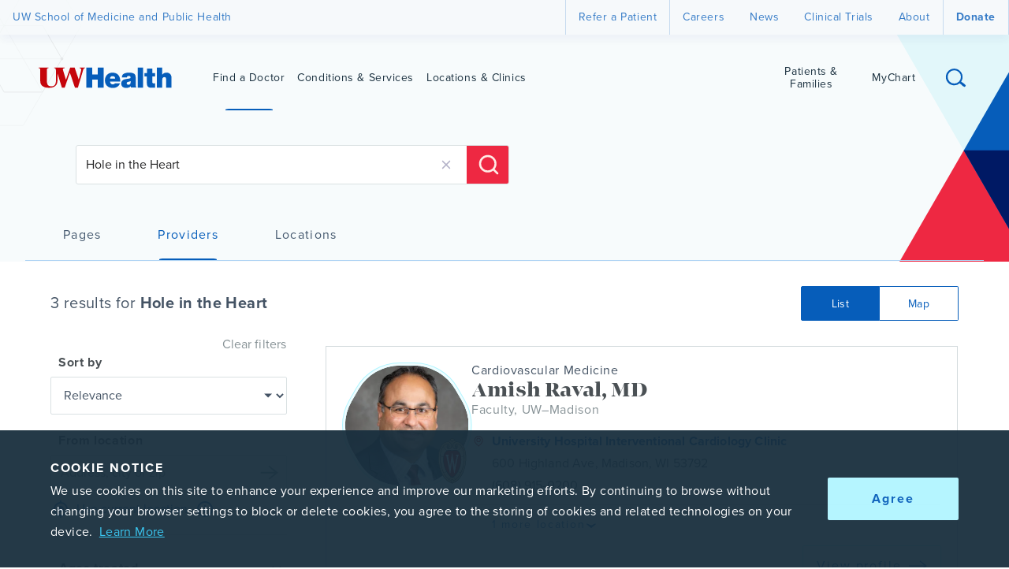

--- FILE ---
content_type: text/css; charset=UTF-8
request_url: https://www.uwhealth.org/_next/static/css/bfdc6b55c1e8557e.css
body_size: -1445
content:
.SortByDistance_selectWrapper__7B2Wt{position:relative;width:100%}.SortByDistance_selectInput___w9my{box-shadow:0 0 0 1px transparent!important;transition:box-shadow 0ms ease-in-out;width:100%;min-height:44px;border:1px solid #dae1e3;border-radius:2px;overflow:hidden;text-overflow:ellipsis;white-space:nowrap;background-color:#fff!important;color:#445364;font-size:16px;line-height:normal;padding:.75rem 2.5rem .75rem .75rem;appearance:none}.SortByDistance_selectInput___w9my:focus-visible{outline:none;border:1px solid #1b7fe3!important;box-shadow:0 0 0 1px #1b7fe3!important}.SortByDistance_selectArrow__A7EY0{position:absolute;right:.75rem;top:50%;width:24px;height:24px;background-image:url("data:image/svg+xml,%3Csvg xmlns='http://www.w3.org/2000/svg' width='24' height='24' viewBox='0 0 24 24' fill='none'%3E%3Cpath d='M7 9.5L12 14.5L17 9.5H7Z' fill='%23445364'/%3E%3C/svg%3E");background-repeat:no-repeat;background-size:contain;transform:translateY(-50%);transition:transform .2s ease-in-out;pointer-events:none}.SortByDistance_open__a3eKn+.SortByDistance_selectArrow__A7EY0{transform:translateY(-50%) rotate(180deg)}.SortByDistance_root__p6OBv{margin-bottom:20px}.SortByDistance_distanceFromInputRoot__98kn5{width:100%;position:relative;display:flex;flex-direction:row;border:1px solid #dae1e3}.SortByDistance_distanceFromInputRoot__98kn5:focus-within{border:1px solid #065dba}.SortByDistance_inputEndAdornment__TCBsp{position:absolute;top:0;bottom:0;inset-inline-end:.625rem;display:flex;align-items:center;pointer-events:none}.SortByDistance_inputEndAdornmentIcon__VyDr7{display:flex;width:24px;fill:#445364}.SortByDistance_blueArrow__mwbXA{fill:#065dba}.SortByDistance_inputButton__fbpx7{outline:none;border-color:transparent!important;box-shadow:none!important}.SortByDistance_inputButton__fbpx7 :focus{outline:none!important;border-color:none!important}#SortByDistance_filterInput__mE85r{flex-grow:2;display:flex;justify-content:center;padding:.5rem 0;padding-inline-start:.3rem;background-color:#fff;border:none;border-radius:2px}#SortByDistance_filterInput__mE85r::placeholder{color:#879296}#SortByDistance_filterInput__mE85r :focus{outline:none}.AutocompleteGoogle_wrapper__oDBEG{position:relative}.AutocompleteGoogle_wrapper__oDBEG div{width:100%}.AutocompleteGoogle_wrapper__oDBEG input{border:1px solid #dae1e3!important}.AutocompleteGoogle_wrapper__oDBEG.AutocompleteGoogle_hasError__zEE55 input{border:1px solid #e00e2a!important}.AutocompleteGoogle_wrapper__oDBEG.AutocompleteGoogle_hasValue__Y8tkk svg{fill:#065dba}.AutocompleteGoogle_distanceFromInputRoot__YPXut{width:100%;position:relative;display:flex;flex-direction:row}.AutocompleteGoogle_input__IS9cw.AutocompleteGoogle_input__IS9cw{font-size:16px;line-height:normal;box-shadow:0 0 0 1px transparent!important;transition:box-shadow 0ms ease-in-out;width:100%;min-height:44px;border:1px solid #dae1e3;border-radius:2px;overflow:hidden;text-overflow:ellipsis;white-space:nowrap;background-color:#fff!important;color:#445364;flex-grow:2;padding:.75rem 2.75rem .75rem .75rem}.AutocompleteGoogle_input__IS9cw.AutocompleteGoogle_input__IS9cw:focus-visible{outline:none;border:1px solid #1b7fe3!important;box-shadow:0 0 0 1px #1b7fe3!important}.AutocompleteGoogle_input__IS9cw.AutocompleteGoogle_input__IS9cw::placeholder{color:#879296}.AutocompleteGoogle_inputButton___8gWX.AutocompleteGoogle_inputButton___8gWX{box-shadow:0 0 0 1px transparent!important;transition:box-shadow 0ms ease-in-out;overflow:visible;border-color:transparent!important;box-shadow:none!important;position:absolute;height:100%;width:44px;bottom:0;right:0;display:flex;align-items:center;border-top-left-radius:unset;border-bottom-left-radius:unset}.AutocompleteGoogle_inputButton___8gWX.AutocompleteGoogle_inputButton___8gWX:focus-visible{outline:none;border:1px solid #1b7fe3!important;box-shadow:0 0 0 1px #1b7fe3!important}.AutocompleteGoogle_inputButton___8gWX.AutocompleteGoogle_inputButton___8gWX:before{content:"";position:absolute;top:1px;left:-12px;width:10px;height:calc(100% - 2px);background:linear-gradient(90deg,hsla(0,0%,100%,0),#fff)}.AutocompleteGoogle_inputButton___8gWX.AutocompleteGoogle_inputButton___8gWX.btn-disabled{background-color:unset!important}.AutocompleteGoogle_inputButton___8gWX.AutocompleteGoogle_inputButton___8gWX.btn-disabled svg.AutocompleteGoogle_inputIconArrow__HNbcz path{fill:#7b939e!important}.AutocompleteGoogle_inputButton___8gWX.AutocompleteGoogle_inputButton___8gWX svg.AutocompleteGoogle_inputIconArrow__HNbcz{transform:scale(2)}.AutocompleteGoogle_inputEndAdornment__3uLsc{position:absolute;top:0;bottom:0;inset-inline-end:.625rem;display:flex;align-items:center;pointer-events:none}.AutocompleteGoogle_inputEndAdornmentIcon__7nyMx{position:absolute;top:5px;right:4px;width:32px;height:32px;fill:#445364}.AutocompleteGoogle_blueArrow__e5yyS{fill:#065dba}.AutocompleteGoogle_clearButton__P65sA.AutocompleteGoogle_clearButton__P65sA{position:absolute;right:0;height:100%;width:44px;background:none;border:none;cursor:pointer;padding:0;display:flex;align-items:center;justify-content:center}.AutocompleteGoogle_clearIcon__It58G{width:28px;height:28px;position:absolute;top:8px;left:4px;margin:0 auto;fill:#999;transition:fill .2s ease}.AutocompleteGoogle_clearIcon__It58G:hover{fill:#333}.AutocompleteGoogle_visuallyDisabled__owvYn{background-color:#d4dbdd!important;color:#879296!important;border:1px solid #dae1e3!important}.AutocompleteGoogle_errorMessage__0HbiU.AutocompleteGoogle_errorMessage__0HbiU{position:absolute;top:-20px;right:0;text-align:right;color:#e00e2a;font-size:.875rem;line-height:12px}@media(min-width:800px){.AutocompleteGoogle_errorMessage__0HbiU.AutocompleteGoogle_errorMessage__0HbiU{width:50%;top:-34px}}.AutocompleteGoogle_errorBorder__5Zwqw{border-color:#e00e2a!important}

--- FILE ---
content_type: text/css; charset=UTF-8
request_url: https://www.uwhealth.org/_next/static/css/f822ed6011fac78c.css
body_size: 1215
content:
.HitDefault_defaultLabelContainer__nynxk{overflow:hidden;position:absolute;top:0;right:0;max-height:42px;padding:6px 20px 6px 30px;font-size:1rem;color:#ffece6;background-color:#ee2842;clip-path:polygon(0 0,100% 0,100% 100%,15% 100%);text-overflow:ellipsis;white-space:normal;display:-webkit-box;-webkit-line-clamp:1;-webkit-box-orient:vertical}@media(min-width:560px){.HitDefault_defaultLabelContainer__nynxk{padding:6px 40px 6px 60px}}.HitDefault_imageContainer__QlWgB{margin:auto 24px auto auto}@media(max-width:1279.98px){.HitDefault_imageContainer__QlWgB+.HitDefault_mainContainer__tBzNz .HitDefault_bodyContainer__9N5gR{gap:1rem;flex-direction:column;align-items:flex-start}}.HitDefault_imageInnerWrapper__OUYE8,.HitDefault_imageWrapper__hw___{display:flex;width:200px;height:200px}.HitDefault_mainContainer__tBzNz{display:flex;flex-direction:column;flex-grow:1;margin-top:2rem}@media(min-width:800px){.HitDefault_mainContainer__tBzNz{margin-top:1.25rem}}.HitDefault_subheadContainer__YF7U5{font-size:14px;line-height:normal;margin-top:.5rem;color:#445364;letter-spacing:.025em}.HitDefault_titleContainer__1P9Au{margin:.5rem 0;overflow:hidden;text-overflow:ellipsis;white-space:normal;display:-webkit-box;-webkit-line-clamp:2;-webkit-box-orient:vertical}.HitDefault_titleLinkRoot__yERAa{display:block}.HitDefault_titleLinkRoot__yERAa:focus-visible{outline:2px solid #1b7fe3;border-radius:2px}.HitDefault_titleLinkRoot__yERAa:focus,.HitDefault_titleLinkRoot__yERAa:focus-visible,.HitDefault_titleLinkRoot__yERAa:hover{color:#065dba;text-decoration:underline;text-decoration-thickness:1px;-webkit-text-decoration-color:#b1f5ff;text-decoration-color:#b1f5ff}.HitDefault_titleLinkTextWrap__PKUOX{margin-bottom:0;font-family:bennet-banner,Lucida Bright,Georgia,serif;font-weight:900;font-size:1.667rem;line-height:2rem;color:#445364;transition:color .1s ease-in-out;overflow:hidden;text-overflow:ellipsis;white-space:normal;display:-webkit-box;-webkit-line-clamp:3;-webkit-box-orient:vertical}.HitDefault_titleLinkTextWrap__PKUOX:focus,.HitDefault_titleLinkTextWrap__PKUOX:focus-visible,.HitDefault_titleLinkTextWrap__PKUOX:hover{color:#065dba}@media(min-width:800px){.HitDefault_titleLinkTextWrap__PKUOX{font-size:1.625rem;line-height:2rem}}.HitDefault_topicTagLink__7qkeI{display:inline;padding:.875rem 0;color:inherit;cursor:pointer}.HitDefault_bodyContainer__9N5gR{flex-grow:1;width:100%;display:flex;align-items:flex-start;gap:2rem}@media(max-width:799.98px){.HitDefault_bodyContainer__9N5gR{flex-direction:column;gap:1rem}}.HitDefault_description__0XBVn{width:100%;overflow:hidden;text-overflow:ellipsis;white-space:normal;display:-webkit-box;-webkit-line-clamp:3;-webkit-box-orient:vertical}.HitDefault_btnLinkRoot__nULJa.HitDefault_btnLinkRoot__nULJa.HitDefault_btnLinkRoot__nULJa{align-self:flex-end;white-space:nowrap;padding:.75rem}.HitDefault_btnLinkInnerWrap__wG34x.HitDefault_btnLinkInnerWrap__wG34x.HitDefault_btnLinkInnerWrap__wG34x{padding:0}.HitDefault_btnLinkTextWrap__GPlJZ.HitDefault_btnLinkTextWrap__GPlJZ.HitDefault_btnLinkTextWrap__GPlJZ.HitDefault_btnLinkTextWrap__GPlJZ{margin-right:.5rem}.HitDefault_topicTag_____5s{display:inline-block}.HitDefault_topicTag_____5s:not(:last-child):after{content:"|";margin:0 1rem;color:#445364}.HitDefault_eventBody__gur2X{display:flex;flex-direction:column}@media(max-width:799.98px){.HitDefault_eventBody__gur2X{flex-direction:row}}.HitDefault_eventDetails___zDi4{font-size:16px;line-height:normal;margin-bottom:1rem}@media(max-width:799.98px){.HitDefault_eventDetails___zDi4{min-width:-moz-fit-content;min-width:fit-content;margin-right:1rem;margin-top:.3rem}}.HitDefault_eventDetails___zDi4 li>div{display:inline-block;margin-left:.5rem}.HitDefault_eventDetails___zDi4 li:not(:first-child){padding-top:5px}.HitDefault_eventCtaWrap___H1uc{display:flex}.HitDefault_eventIcon__Be4i1{height:unset;width:1rem;fill:#c5050c}.HitDefault_eventIcon__Be4i1 path{fill:#c5050c}.HitDefault_eventLocationLink__oV7Zn.HitDefault_eventLocationLink__oV7Zn.HitDefault_eventLocationLink__oV7Zn{border:0;margin-left:.5rem;padding-left:0;color:unset}.HitDefault_eventLocationLinkTextWrap__6SotN.HitDefault_eventLocationLinkTextWrap__6SotN.HitDefault_eventLocationLinkTextWrap__6SotN.HitDefault_eventLocationLinkTextWrap__6SotN{padding:0}.HitDefault_patientStoryFallbackImgContainer__YLFiJ{position:relative;width:200px}.HitDefault_patientStoryFallbackImgContainer__YLFiJ svg{position:absolute;left:50%;top:50%;transform:translate(-50%,-50%)}.HitDefault_patientStoryFallbackImgContainer__YLFiJ>svg:first-child{z-index:1;stroke-width:2px;stroke:#b1f5ff}.HitDefault_patientStoryFallbackImgContainer__YLFiJ>svg:nth-child(2){z-index:2;fill:#b1f5ff;stroke-width:#f3fdff;stroke:#b1f5ff}.HitDefault_patientStoryFallbackImgContainer__YLFiJ>svg:nth-child(2) path{fill:#b1f5ff;stroke:#f3fdff;stroke-width:4px}.HitDefault_patientStoryFallbackImgContainer__YLFiJ>span svg{z-index:3;height:105px;width:105px}.HitDefault_patientStoryFallbackImgContainer__YLFiJ>span path{fill:#009ec9}.HitLocation_hitLocation__Ffvfj{z-index:0;position:relative;display:flex;flex:1 1;padding:12px;margin:1px;scroll-margin-top:212px;border:1px solid #d4dbdd;transition:border-color .1s ease-in-out,color .1s ease-in-out,box-shadow .1s ease-in-out}@media(min-width:560px){.HitLocation_hitLocation__Ffvfj{scroll-margin-top:314px}}@media(min-width:800px){.HitLocation_hitLocation__Ffvfj{padding:24px;scroll-margin-top:366px}}@media(min-width:1280px){.HitLocation_hitLocation__Ffvfj{scroll-margin-top:0}}.HitLocation_hitLocation__Ffvfj.HitLocation_isSelected__CGdVa{margin:0;border-width:2px;border-color:#44c4ef;color:#065dba;box-shadow:0 2px 1px -1px rgba(55,58,67,.04),0 9px 13px 0 rgba(55,58,67,.125),0 4px 4px 0 rgba(55,58,67,.125)}.HitLocation_hitLocation__Ffvfj.HitLocation_isSelected__CGdVa .HitLocation_hitLocationParentName__PFTZx{color:#065dba}.HitLocation_hitLocation__Ffvfj.HitLocation_isSelected__CGdVa .HitLocation_amenityIcon__V_HZo path,.HitLocation_hitLocation__Ffvfj.HitLocation_isSelected__CGdVa .HitLocation_chevronIcon__TrfXX{fill:#065dba}.HitLocation_hitLocation__Ffvfj.HitLocation_isSelected__CGdVa .HitLocation_hoursIcon___VCdj{fill:#44c4ef}.HitLocation_hitLocationMainContainer__Rsy_8{display:flex;flex-direction:column;align-items:flex-start;justify-content:space-between;width:100%;min-height:175px;height:100%}.HitLocation_hitLocationImageContainer__LiV1w{margin:auto 24px auto auto}.HitLocation_hitLocationImageInnerWrapper__bGblM,.HitLocation_hitLocationImageWrapper__BDYL5{display:flex;width:200px;height:200px}.HitLocation_hitLocationImageFallbackContainer__CSqBf{display:flex;justify-content:center;align-items:center;min-width:200px;max-width:200px;height:200px;margin-right:24px;background-color:#e2f7fa}.HitLocation_hitLocationImageFallbackSvg__i5J0w{width:98px}.HitLocation_hitLocationDetails__TqX0a{width:100%;flex:1 1;display:flex;justify-content:space-between;gap:2rem}@media(min-width:1280px){.HitLocation_hitLocationDetailsWhenMapDisplayed__z8Tes{flex-direction:column}}@media(min-width:1380px){.HitLocation_hitLocationDetailsWhenMapDisplayed__z8Tes{flex-direction:row}}.HitLocation_hitLocationDetailsPrimary__YKfXw{display:flex;flex-direction:column;justify-content:space-between;gap:8px}.HitLocation_hitLocationDetailsSecondary__5dudD{display:flex;gap:.5rem;flex-direction:column;align-items:flex-end}.HitLocation_hitLocationDetailsSecondary__5dudD>:not(.HitLocation_hitButtonsWrap__mmIL5){justify-content:flex-end;flex-shrink:0}.HitLocation_hitLocationNameContainer__hJ7kW{margin-bottom:8px}@media(min-width:560px){.HitLocation_hasDefaultLabel___7ShZ .HitLocation_hitLocationNameContainer__hJ7kW{margin-top:2rem}}@media(min-width:1280px){.HitLocation_hasDefaultLabel___7ShZ .HitLocation_hitLocationNameContainer__hJ7kW{max-width:calc(100% - 150px);margin-top:0}}.HitLocation_hitLocationName__nJTpE{display:block}.HitLocation_hitLocationName__nJTpE:focus-visible{outline:2px solid #1c75d6;border-radius:2px}.HitLocation_hitLocationName__nJTpE:focus,.HitLocation_hitLocationName__nJTpE:focus-visible,.HitLocation_hitLocationName__nJTpE:hover{color:#065dba;text-decoration:underline;text-decoration-thickness:1px;-webkit-text-decoration-color:#8bebfb;text-decoration-color:#8bebfb}.HitLocation_hitLocationNameWhenMiles___SpL2{margin-right:130px}.HitLocation_hitLocationNameText__yjAbf{margin-bottom:0;font-family:bennet-banner,Lucida Bright,Georgia,serif;font-weight:900;font-size:1.667rem;line-height:2rem;color:#4b5155;transition:color .1s ease-in-out}.HitLocation_hitLocationNameText__yjAbf:focus,.HitLocation_hitLocationNameText__yjAbf:focus-visible,.HitLocation_hitLocationNameText__yjAbf:hover{color:#065dba}@media(min-width:800px){.HitLocation_hitLocationNameText__yjAbf{font-size:1.625rem;line-height:2rem}}.HitLocation_hitLocationNameTextSelected__varh3{color:#065dba}.HitLocation_hitLocationParentName__PFTZx{color:#4b5155;font-size:1rem;line-height:1.5rem;font-weight:700;transition:color .1s ease-in-out}.HitLocation_hitLocationAddress__1Yp34{font-size:1rem;font-weight:400;line-height:1.5rem}.HitLocation_hitLocationMiles__Pz7et{position:absolute;top:0;right:0;padding:6px 10px 6px 30px;font-size:1rem;color:#4b5155;background-color:#e2f7fa;clip-path:polygon(0 0,100% 0,100% 100%,15% 100%)}.HitLocation_hitLocationLink__biT0s{font-size:1rem;line-height:1.5rem;color:#065dba;font-weight:600;text-decoration:none}.HitLocation_hitLocationLink__biT0s:focus-visible{outline:2px solid #1c75d6;border-radius:2px}.HitLocation_hitLocationLink__biT0s:focus,.HitLocation_hitLocationLink__biT0s:hover{color:#1c75d6}.HitLocation_hitLocationLink__biT0s:visited{color:#065dba}.HitLocation_hitLocationAmenitiesContainer__0cGia{display:flex;flex-wrap:wrap}.HitLocation_amenityButton__DYxBZ.HitLocation_amenityButton__DYxBZ{min-width:44px;min-height:44px;margin-bottom:-.5rem;padding:0}.HitLocation_amenityButton__DYxBZ.HitLocation_amenityButton__DYxBZ:first-of-type{margin-left:-.5rem}.HitLocation_amenityIcon__V_HZo{width:18px}.HitLocation_amenityIcon__V_HZo path{fill:#4b5155;transition:fill .2s ease-in-out}.HitLocation_hoursButton__WzZOH{background:none;color:inherit;border:none;padding:0;font:inherit;cursor:pointer;outline:inherit;position:relative;display:flex;flex-wrap:wrap;top:-6px;min-width:160px;max-width:160px;text-align:left}.HitLocation_hoursButton__WzZOH:focus-visible{border:2px solid #1c75d6;box-shadow:0 0 0 1px #1c75d6}.HitLocation_hoursButton__WzZOH:focus-visible{border-width:1px;border-radius:3px}@media(min-width:1130px){.HitLocation_hoursButton__WzZOH{flex-direction:row;min-width:240px;max-width:unset}}.HitLocation_hoursPrimaryLabel__dYU1x{font-size:1rem;line-height:1.5rem;font-weight:700}.HitLocation_hoursSecondaryLabel__2s9m8{font-size:1rem;line-height:1.5rem;font-weight:400}.HitLocation_hoursIcon___VCdj{width:18px;margin-right:9px;fill:#4b5155;transition:fill .1s ease-in-out}.HitLocation_chevronIcon__TrfXX{width:14px;margin-left:.675rem;fill:#4b5155;transition:transform .2s ease-in-out}.HitLocation_chevronExtendedIcon__jYwCT{transform:rotate(180deg)}.HitLocation_closed__NV7Xr.HitLocation_closed__NV7Xr{color:#e64132}.HitLocation_closed__NV7Xr.HitLocation_closed__NV7Xr .HitLocation_hoursIcon___VCdj{fill:#e64132}.HitLocation_viewAdditionalHoursWrap__J6PpC{margin:-.5rem 0 .25rem 1.75rem;text-align:right;font-size:12px;line-height:normal;color:#4b5155;letter-spacing:.01em}@media(min-width:560px){.HitLocation_viewAdditionalHoursWrap__J6PpC{font-size:13px}}.HitLocation_viewAdditionalHoursLinkRoot__8ft8G:focus,.HitLocation_viewAdditionalHoursLinkRoot__8ft8G:focus-visible,.HitLocation_viewAdditionalHoursLinkRoot__8ft8G:hover{color:#065dba;text-decoration:underline;text-decoration-thickness:1px;-webkit-text-decoration-color:#8bebfb;text-decoration-color:#8bebfb}.HitLocation_viewAdditionalHoursIconWrap__wztyc{color:#f62744}.HitLocation_viewAdditionalHoursIconWrap__wztyc>i{width:14px;margin:-2px 4px 0 0;font-size:14px}.HitLocation_hitButtonsWrap__mmIL5{display:flex;justify-content:flex-end;flex-wrap:wrap;gap:.5rem;margin-top:auto}.HitLocation_hitButtonsWrap__mmIL5>a{margin:0}.HitLocation_hitButtonsWrap__mmIL5>a :not(:first-child){margin-left:0}@media(max-width:799.98px){.HitLocation_hitButtonsWrap__mmIL5{flex-direction:column;align-items:flex-end}}.HitLocation_btnLink__PvG4_.HitLocation_btnLink__PvG4_.HitLocation_btnLink__PvG4_{padding:.75rem 1rem}.HitLocation_btnLinkInnerWrap__ZonfB.HitLocation_btnLinkInnerWrap__ZonfB.HitLocation_btnLinkInnerWrap__ZonfB{padding:0}.HitLocation_btnLinkTextWrap__yqUJo.HitLocation_btnLinkTextWrap__yqUJo.HitLocation_btnLinkTextWrap__yqUJo.HitLocation_btnLinkTextWrap__yqUJo{margin-right:8px}.HitLocation_overlayRoot__GSbAw{z-index:1000;display:flex;border-radius:2px;max-width:340px;filter:drop-shadow(0 1px 3px rgba(68,83,100,.25)) drop-shadow(0 1px 3px rgba(68,83,100,.25));padding:1.5rem;background-color:#fff;color:#000}@media(min-width:800px){.HitLocation_overlayRoot__GSbAw{padding:1rem}}.HitLocation_arrow__cTQJQ{width:0;height:0;top:-8px;left:50%;transform:translateX(-50%)}.HitLocation_arrow__cTQJQ,.HitLocation_arrow__cTQJQ:before{position:absolute;border-color:transparent transparent #fff;border-style:solid;border-width:0 8px 8px}.HitLocation_arrow__cTQJQ:before{content:"";top:-1px;left:-8px}.HitLocation_colIcon__MVNp7{margin-right:1.25rem}.HitLocation_colIcon__MVNp7 svg{width:24px;height:24px;fill:#f62744}.HitLocation_colText__5mLlH{padding-right:1rem;font-size:14px;line-height:20px}.HitLocation_colBtn__Xx88a{position:relative;width:44px}.HitLocation_closeBtn__k12UU{position:absolute;height:44px;width:44px;top:-1rem;right:-1rem}.HitLocation_closeBtn__k12UU .HitLocation_icon__7sH6b.HitLocation_icon__7sH6b{fill:#000!important}.HitProvider_hitProvider__DX921.HitProvider_hitProvider__DX921{display:flex;gap:24px;padding:20px}.HitProvider_hitProviderColumnLayout__y53tV{flex-direction:column}.HitProvider_hitProviderColumnLayout__y53tV .HitProvider_hitProviderHeadshotSection__MdmSA{display:flex;justify-content:center;width:100%}.HitProvider_hitProviderColumnLayout__y53tV .HitProvider_hitProviderHeader__nX4JX{width:100%;margin-bottom:10px;text-align:center}.HitProvider_hitProviderColumnLayout__y53tV .HitProvider_hitProviderDetails___Pv_Q{flex-direction:column;align-items:flex-start}.HitProvider_hitProviderColumnLayout__y53tV .HitProvider_detailsLink__8mqBK{align-self:flex-end}.HitProvider_hitProviderHeader__nX4JX,.HitProvider_hitProviderMainContainer__uTxFj{width:100%}.HitProvider_hitProviderHeader__nX4JX:focus,.HitProvider_hitProviderHeader__nX4JX:focus-visible,.HitProvider_hitProviderHeader__nX4JX:hover{text-decoration:underline;text-decoration-thickness:1px;-webkit-text-decoration-color:#b1f5ff;text-decoration-color:#b1f5ff}.HitProvider_hitProviderHeader__nX4JX:focus .HitProvider_hitProviderEmploymentGroup__4dJys,.HitProvider_hitProviderHeader__nX4JX:focus .HitProvider_hitProviderNameText__Tt8mB,.HitProvider_hitProviderHeader__nX4JX:focus .HitProvider_hitProviderSpecialties__9ZJ1u,.HitProvider_hitProviderHeader__nX4JX:focus-visible .HitProvider_hitProviderEmploymentGroup__4dJys,.HitProvider_hitProviderHeader__nX4JX:focus-visible .HitProvider_hitProviderNameText__Tt8mB,.HitProvider_hitProviderHeader__nX4JX:focus-visible .HitProvider_hitProviderSpecialties__9ZJ1u,.HitProvider_hitProviderHeader__nX4JX:hover .HitProvider_hitProviderEmploymentGroup__4dJys,.HitProvider_hitProviderHeader__nX4JX:hover .HitProvider_hitProviderNameText__Tt8mB,.HitProvider_hitProviderHeader__nX4JX:hover .HitProvider_hitProviderSpecialties__9ZJ1u{color:#065dba}@media(min-width:560px){.HitProvider_hasDefaultLabel__0Gras .HitProvider_hitProviderHeader__nX4JX{margin-top:3rem}}@media(min-width:1280px){.HitProvider_hasDefaultLabel__0Gras .HitProvider_hitProviderHeader__nX4JX{max-width:calc(100% - 150px);margin-top:0}}.HitProvider_hitProviderHeaderWhenMiles__yaosi{padding-right:130px}.HitProvider_hitProviderInnerWrap__soxgk{display:flex;flex-direction:column;gap:8px}.HitProvider_hitProviderSpecialties__9ZJ1u{color:#445364;font-size:1.17rem;letter-spacing:.64px;line-height:1.25rem}@media(min-width:560px){.HitProvider_hitProviderSpecialties__9ZJ1u{font-size:1rem}}.HitProvider_hitProviderEmploymentGroup__4dJys{color:#879296;font-size:1.17rem;letter-spacing:.04em;line-height:1rem}@media(min-width:560px){.HitProvider_hitProviderEmploymentGroup__4dJys{font-size:1rem}}.HitProvider_hitProviderHeadshotContainer__ycEbp{position:relative;min-width:164px;max-width:164px;min-height:164px;overflow:visible}.HitProvider_hitProviderHeadshotContainer__ycEbp svg{width:100%}.HitProvider_hitProviderHeadshotImage__dTFv2{padding:4px}.HitProvider_hitProviderHeadshotFallback__fIgui{position:absolute}.HitProvider_hitProviderHeadshotOverlay__3ys3L{position:absolute;top:0;width:165px}.HitProvider_facultyBadge__pu9dR img{position:absolute;width:64px;left:108px;top:94px}.HitProvider_hitProviderMiles__aBbob{position:absolute;top:0;right:0;padding:6px 10px 6px 30px;font-size:1rem;color:#445364;background-color:#e2f7fa;clip-path:polygon(0 0,100% 0,100% 100%,15% 100%)}.HitProvider_hitProviderDetails___Pv_Q{display:flex;align-items:flex-end;gap:20px;margin-top:8px}.HitProvider_hitProviderDetailsColumns__n3ENZ{flex-direction:column;align-items:flex-start}.HitProvider_hitProviderDetailsColumns__n3ENZ .HitProvider_detailsLink__8mqBK{align-self:flex-end}.HitProvider_hitProviderLocationsContainer__x50L0{flex-grow:1;width:100%}.HitProvider_hitProviderLocation__Ld19B{display:flex;flex-direction:column;padding:10px 0;border-top:1px solid #dae1e3}.HitProvider_hitProviderLocationFirst__4DQQ5{border-top:none}.HitProvider_hitProviderVirtualCareOnly__iopBL{display:flex;padding:10px 0;border-bottom:1px solid #dae1e3;font-size:1.333rem;gap:8px}@media(min-width:560px){.HitProvider_hitProviderVirtualCareOnly__iopBL{font-size:1.143rem}}@media(min-width:800px){.HitProvider_hitProviderVirtualCareOnly__iopBL{font-size:1rem}}.HitProvider_locationLink__GaUAx.HitProvider_locationLink__GaUAx.HitProvider_locationLink__GaUAx.HitProvider_locationLink__GaUAx.HitProvider_locationLink__GaUAx{padding:0}.HitProvider_locationLinkTextWrap__qyhrr.HitProvider_locationLinkTextWrap__qyhrr.HitProvider_locationLinkTextWrap__qyhrr.HitProvider_locationLinkTextWrap__qyhrr{padding:0;margin-left:24px;line-height:24px;letter-spacing:.16px;font-size:1.333rem;color:#445364}@media(min-width:560px){.HitProvider_locationLinkTextWrap__qyhrr.HitProvider_locationLinkTextWrap__qyhrr.HitProvider_locationLinkTextWrap__qyhrr.HitProvider_locationLinkTextWrap__qyhrr{font-size:1.143rem}}@media(min-width:800px){.HitProvider_locationLinkTextWrap__qyhrr.HitProvider_locationLinkTextWrap__qyhrr.HitProvider_locationLinkTextWrap__qyhrr.HitProvider_locationLinkTextWrap__qyhrr{font-size:1rem}}.HitProvider_locationLinkTextWrap__qyhrr.HitProvider_locationLinkTextWrap__qyhrr.HitProvider_locationLinkTextWrap__qyhrr.HitProvider_locationLinkTextWrap__qyhrr:focus,.HitProvider_locationLinkTextWrap__qyhrr.HitProvider_locationLinkTextWrap__qyhrr.HitProvider_locationLinkTextWrap__qyhrr.HitProvider_locationLinkTextWrap__qyhrr:focus-visible,.HitProvider_locationLinkTextWrap__qyhrr.HitProvider_locationLinkTextWrap__qyhrr.HitProvider_locationLinkTextWrap__qyhrr.HitProvider_locationLinkTextWrap__qyhrr:hover{color:#065dba}.HitProvider_locationLinkNameTextWrap__C0FU4.HitProvider_locationLinkNameTextWrap__C0FU4.HitProvider_locationLinkNameTextWrap__C0FU4.HitProvider_locationLinkNameTextWrap__C0FU4.HitProvider_locationLinkNameTextWrap__C0FU4{padding-top:0;padding-right:0;padding-bottom:0;color:#0656ad;font-weight:700;font-size:1.333rem;letter-spacing:.01em;margin-left:0}@media(min-width:560px){.HitProvider_locationLinkNameTextWrap__C0FU4.HitProvider_locationLinkNameTextWrap__C0FU4.HitProvider_locationLinkNameTextWrap__C0FU4.HitProvider_locationLinkNameTextWrap__C0FU4.HitProvider_locationLinkNameTextWrap__C0FU4{font-size:1.143rem}}@media(min-width:800px){.HitProvider_locationLinkNameTextWrap__C0FU4.HitProvider_locationLinkNameTextWrap__C0FU4.HitProvider_locationLinkNameTextWrap__C0FU4.HitProvider_locationLinkNameTextWrap__C0FU4.HitProvider_locationLinkNameTextWrap__C0FU4{font-size:1rem}}.HitProvider_locationLinkNameTextWrap__C0FU4.HitProvider_locationLinkNameTextWrap__C0FU4.HitProvider_locationLinkNameTextWrap__C0FU4.HitProvider_locationLinkNameTextWrap__C0FU4.HitProvider_locationLinkNameTextWrap__C0FU4:focus,.HitProvider_locationLinkNameTextWrap__C0FU4.HitProvider_locationLinkNameTextWrap__C0FU4.HitProvider_locationLinkNameTextWrap__C0FU4.HitProvider_locationLinkNameTextWrap__C0FU4.HitProvider_locationLinkNameTextWrap__C0FU4:focus-visible,.HitProvider_locationLinkNameTextWrap__C0FU4.HitProvider_locationLinkNameTextWrap__C0FU4.HitProvider_locationLinkNameTextWrap__C0FU4.HitProvider_locationLinkNameTextWrap__C0FU4.HitProvider_locationLinkNameTextWrap__C0FU4:hover{color:#1b7fe3}.HitProvider_locationLinkIcon__Rmy0Z.HitProvider_locationLinkIcon__Rmy0Z.HitProvider_locationLinkIcon__Rmy0Z.HitProvider_locationLinkIcon__Rmy0Z.HitProvider_locationLinkIcon__Rmy0Z{align-self:flex-start;padding-top:5px;width:16px;height:16px}.HitProvider_locationLinkIcon__Rmy0Z.HitProvider_locationLinkIcon__Rmy0Z.HitProvider_locationLinkIcon__Rmy0Z.HitProvider_locationLinkIcon__Rmy0Z.HitProvider_locationLinkIcon__Rmy0Z svg{width:16px;fill:#c5050c}.HitProvider_toggleButton__5O86T.HitProvider_toggleButton__5O86T.HitProvider_toggleButton__5O86T{width:100%;gap:15px;padding:13px 25px;text-align:start;font-size:1.167rem;color:#0656ad;border-top:1px solid #dae1e3}.HitProvider_toggleButton__5O86T.HitProvider_toggleButton__5O86T.HitProvider_toggleButton__5O86T:focus,.HitProvider_toggleButton__5O86T.HitProvider_toggleButton__5O86T.HitProvider_toggleButton__5O86T:focus-visible,.HitProvider_toggleButton__5O86T.HitProvider_toggleButton__5O86T.HitProvider_toggleButton__5O86T:hover{color:#065dba}@media(min-width:560px){.HitProvider_toggleButton__5O86T.HitProvider_toggleButton__5O86T.HitProvider_toggleButton__5O86T{font-size:1rem}}@media(min-width:800px){.HitProvider_toggleButton__5O86T.HitProvider_toggleButton__5O86T.HitProvider_toggleButton__5O86T{font-size:.875rem}}.HitProvider_chevronIcon__m7gwI{width:1rem;margin-right:.5rem;fill:#0656ad;transition:transform .2s}.HitProvider_chevronExtendedIcon___8Nba{transform:rotate(180deg)}.HitProvider_detailsLink__8mqBK.HitProvider_detailsLink__8mqBK.HitProvider_detailsLink__8mqBK{min-width:max-content;padding:12px 16px}.HitProvider_detailsLinkInnerWrap__tdny3.HitProvider_detailsLinkInnerWrap__tdny3.HitProvider_detailsLinkInnerWrap__tdny3{padding:0}.HitProvider_detailsLinkTextWrap__TBMx1.HitProvider_detailsLinkTextWrap__TBMx1.HitProvider_detailsLinkTextWrap__TBMx1.HitProvider_detailsLinkTextWrap__TBMx1{margin-right:8px;font-size:1.333rem}@media(min-width:560px){.HitProvider_detailsLinkTextWrap__TBMx1.HitProvider_detailsLinkTextWrap__TBMx1.HitProvider_detailsLinkTextWrap__TBMx1.HitProvider_detailsLinkTextWrap__TBMx1{font-size:1.143rem}}@media(min-width:800px){.HitProvider_detailsLinkTextWrap__TBMx1.HitProvider_detailsLinkTextWrap__TBMx1.HitProvider_detailsLinkTextWrap__TBMx1.HitProvider_detailsLinkTextWrap__TBMx1{font-size:1rem}}.HitBase_hitBase__BNS6G{z-index:0;position:relative;display:flex;flex:1 1;padding:12px;margin:1px;min-height:220px;min-width:160px;scroll-margin-top:212px;border:1px solid #d4dbdd;transition:border-color .1s ease-in-out,color .1s ease-in-out,box-shadow .1s ease-in-out}@media(min-width:560px){.HitBase_hitBase__BNS6G{scroll-margin-top:314px}}@media(min-width:800px){.HitBase_hitBase__BNS6G{padding:24px;scroll-margin-top:366px}}@media(min-width:1280px){.HitBase_hitBase__BNS6G{scroll-margin-top:0}}.HitBase_hitBaseMainContainer__VKlCM{display:flex;flex-direction:column;align-items:flex-start;justify-content:space-between;width:100%;min-height:175px;height:100%}.HitBase_isSelected__xLb50{margin:0;border-width:2px;border-color:#44c4ef;color:#065dba;box-shadow:0 2px 1px -1px rgba(55,58,67,.039),0 9px 13px 0 rgba(55,58,67,.125),0 4px 4px 0 rgba(55,58,67,.125)}.HitBase_hitBaseNameText__HljC8{margin-bottom:0;font-family:bennet-banner,Lucida Bright,Georgia,serif;font-weight:900;font-size:1.667rem;line-height:2rem;color:#4b5155;transition:color .1s ease-in-out}.HitBase_hitBaseNameText__HljC8:focus,.HitBase_hitBaseNameText__HljC8:focus-visible,.HitBase_hitBaseNameText__HljC8:hover{color:#065dba}@media(min-width:800px){.HitBase_hitBaseNameText__HljC8{font-size:1.625rem;line-height:2rem}}

--- FILE ---
content_type: image/svg+xml
request_url: https://www.uwhealth.org/_next/static/media/gfx_chevron-down.28c0d776.svg
body_size: -2634
content:
<svg xmlns="http://www.w3.org/2000/svg" viewBox="0 0 48 48">
    <path d="M24,33.6L6.4,19l1.7-3.4L24,23l15.9-7.3l1.7,3.3L24,33.6z"/>
</svg>


--- FILE ---
content_type: application/javascript; charset=UTF-8
request_url: https://www.uwhealth.org/_next/static/chunks/5928.12de1e2184308172.js
body_size: 198
content:
(self.webpackChunk_N_E=self.webpackChunk_N_E||[]).push([[5928],{75928:function(a,e,l){"use strict";l.r(e),l.d(e,{default:function(){return N}});var t=l(70104),o=l(78448),i=l(26196),s=l(50014),n=l(34336),r=l(46795),c=l(50481),m=l.n(c),b=l(15681),_=l(89177),u=l.n(_);let L=m()(()=>l.e(2232).then(l.bind(l,82232)),{ssr:!1,loadableGenerated:{webpack:()=>[82232]}}),d=m()(()=>Promise.resolve().then(l.bind(l,216)),{ssr:!1,loadableGenerated:{webpack:()=>[216]}}),v=m()(()=>Promise.resolve().then(l.bind(l,63739)),{ssr:!1,loadableGenerated:{webpack:()=>[63739]}});var N=function({logoPath:a=null,settingsGlobal:e={},translatedLanguagesAvailable:l=["en-US"],pageModifier:c={}}){let m;let{_id:_,_contentTypeId:N,internalTitle:C,footerLogo:g,footerSocialLinks:k,footerUtilityNavLinks:F,footerUtilityNavCta:G,footerMainNavLinks:p,footerSubNavLinks:y,footerSubNavCta:x,baselineCopyrightText:f,baselineMainLinks:E,baselineCta:I,footerSubMainNav:h,footerNonProfitText:w,footerHipaaNotice:Z,footerLanguageNotice:M,footerLanguages:S}=e,B=c?._contentTypeId==="pageModifierMobileApp",A=new Date().getFullYear(),T=(0,i.useRouter)(),{t:W,lang:R}=(0,s.Z)(),{changeLanguage:U}=(0,n.E)();"es"===R?m="en-US":"en-US"===R&&l.includes("es")&&(m="es");let H={_id:_,_contentTypeId:N,internalTitle:C},{sidekicker:j}=(0,b.Z)(H);return o.createElement("footer",(0,t.Z)({"data-testid":"GlobalFooter",className:(0,r.Z)("noindex",u().container,B&&"pt-0")},j("Global Footer")),!B&&o.createElement(o.Fragment,null,o.createElement("div",{className:u().topWrap},o.createElement("div",{"data-testid":"GlobalFooter-row-logoAndSocials",className:u().logoSocialRow},o.createElement("div",{"data-testid":"GlobalFooter-col-logoAndUtility",className:u().imgLogoCol},g&&o.createElement(d,{href:a,linkText:"Home",className:u().linkLogo},o.createElement(v,(0,t.Z)({image:g,classes:{root:u().imgLogoWrap,img:u().imgLogo}},j("Footer Logo")))),m&&o.createElement("nav",{"aria-label":"LinkBreadcrumbs","data-testid":"LinkBreadcrumb"},o.createElement("ul",{className:u().localizationLinkBreadcrumbs},o.createElement("li",{className:(0,r.Z)(u().localizationLinkBreadcrumbItem,"en-US"===R?"active":null)},"en-US"===R?W("common:language-name-en-us"):o.createElement("a",{href:T.asPath,className:u().linkLogo,"aria-disabled":"en-US"===R,tabIndex:"en-US"===R?-1:0,onClick:a=>{a.preventDefault(),"en-US"!==R&&U("en-US")}},W("common:language-name-en-us"))),o.createElement("li",{className:(0,r.Z)(u().localizationLinkBreadcrumbItem,"es"===R?"active":null)},"es"===R?W("common:language-name-es"):o.createElement("a",{href:`/es${T.asPath}`,className:u().linkLogo,"aria-disabled":"es"===R,tabIndex:"es"===R?-1:0,onClick:a=>{a.preventDefault(),"es"!==R&&U("es")}},W("common:language-name-es")))))),o.createElement("div",(0,t.Z)({className:u().socialLinksCol},j("Footer Social Links")),o.createElement(L,(0,t.Z)({suffix:"socials",ariaLabel:"Footer Socials",iconOnlyLinks:!0,links:k,navClass:u().socialLinks,listClass:u().listInline,anchorClass:u().socialLink},H)))),o.createElement("div",{"data-testid":"GlobalFooter-row-logoAndSocials",className:u().utilityRow},o.createElement("div",(0,t.Z)({className:u().navUtilityCol},j("Footer Utility Nav Links")),o.createElement(L,(0,t.Z)({suffix:"utility",links:F,navClass:u().utilityNavLinks,listClass:u().utilityNavLinksList,listItemClass:u().utilityNavLinksItem,anchorClass:u().utilityNavLink,ariaLabel:"Footer Utility"},H))),o.createElement("div",(0,t.Z)({className:u().utilityNavCtaCol},j("Footer Utility Nav CTA")),o.createElement(L,(0,t.Z)({suffix:"utilityCta",links:G,ariaLabel:"Footer Utility Call-to-Action",navClass:u().utilityNavCtaLinks,listClass:u().utilityNavCtaList,listItemClass:u().utilityNavCtaListItem,anchorIcon:"Arrow",anchorClass:u().utilityNavCtaLink},H)))),o.createElement("div",{"data-testid":"GlobalFooter-wrapper-mainAndSubNav",className:u().mainNavRow},o.createElement("div",(0,t.Z)({"data-testid":"GlobalFooter-col-mainNav",className:u().mainNavLinksCol},j("Footer Main Nav Links")),o.createElement(L,(0,t.Z)({ariaLabel:"Footer Main",suffix:"mainNav",links:p,listClass:u().mainNavLinksList,listItemClass:u().mainNavLinksListItem,anchorClass:u().linkMainNav,anchorIcon:"Arrow"},H))),o.createElement("div",(0,t.Z)({"data-testid":"GlobalFooter-col-subNav",className:u().subNavLinksCol},j("Footer Sub-Nav Links")),o.createElement(L,(0,t.Z)({ariaLabel:"Footer Sub",suffix:"subNav",links:y,listClass:u().subNavLinksList,listItemClass:u().subNavLinksListItem,anchorClass:u().subNavLink},H))))),o.createElement("div",{className:u().midWrap},o.createElement("div",{"data-testid":"GlobalFooter-row-subNavCta",className:u().footermidWrap},o.createElement("div",(0,t.Z)({"data-testid":"GlobalFooter-col-subNavCta",className:u().subMainNavCol},j("Footer Sub Main Nav")),o.createElement(L,(0,t.Z)({suffix:"subMainNav",ariaLabel:"Footer Sub Menu",links:h,listClass:u().subMainNavColList,listItemClass:u().subMainNavColListItem,anchorClass:u().subMainNavColLink},H))),o.createElement("div",(0,t.Z)({"data-testid":"GlobalFooter-col-subNavCta",className:u().subNavCtaCol},j("Footer Sub-Nav CTA")),o.createElement(L,(0,t.Z)({suffix:"subNavCta",ariaLabel:"Footer Sub Call-to-Action",links:x,listClass:u().subNavCtaList,listItemClass:u().subNavCtaListItem,anchorIcon:"Arrow",anchorClass:u().subNavCtaLink},H)))))),o.createElement("div",{className:u().bottomWrap},o.createElement("div",{"data-testid":"GlobalFooter-col-colLegalandLanguage",className:u().legalCol},o.createElement(d,(0,t.Z)({},Z,{className:u().legalColHeaderText},j("Footer HIPAA Notice")),Z?.linkText),o.createElement("p",(0,t.Z)({"data-testid":"GlobalFooter-paragraph-legal",className:u().paragraphLegal},j("Footer Non Profit Text")),w)),o.createElement("div",{"data-testid":"GlobalFooter-col-colLegalandLanguage",className:u().languagesCol},o.createElement(d,(0,t.Z)({},M,{className:u().languagesColHeaderText},j("Footer Language Notice")),M?.linkText),o.createElement("p",(0,t.Z)({"data-testid":"GlobalFooter-paragraph-language",className:u().paragraphLanguage},j("Footer Languages")),S&&S.map(a=>o.createElement(d,(0,t.Z)({},a,{className:u().legalColHeaderText,key:`${a.as||a.href}${a.linkText}`}),a.linkText))))),o.createElement("div",{"data-testid":"GlobalFooter-row-baseline",className:u().baselineWrap},o.createElement("div",{className:u().baselineRow},o.createElement("div",(0,t.Z)({"data-testid":"GlobalFooter-col-baselineCopyright",className:u().copyrightCol},j("Baseline Copyright Text")),W("common:copyright")," \xa9 ",o.createElement("span",{"data-testid":"GlobalFooter-baselineCopyrightText"},A)," ",f),o.createElement("div",(0,t.Z)({"data-testid":"GlobalFooter-row-baselineCta",className:u().baselineLinksCol},j("Baseline Main Links")),o.createElement(L,(0,t.Z)({suffix:"baselineMain",ariaLabel:"Footer Baseline",links:E,listClass:u().baselineLinksList,listItemClass:u().baselineLinksListItem,anchorClass:u().linkBaselineMain},H))),!B&&o.createElement("div",{"data-testid":"GlobalFooter-row-baselineCta",className:u().navBaselineLinksCol},o.createElement(L,(0,t.Z)({suffix:"baselineCta",ariaLabel:"Footer Baseline Call-to-Action",links:I,listClass:u().navBaselineLinksList,listItemClass:u().navBaselineLinksListItem,anchorClass:u().navBaselineLink},H))))))}},34336:function(a,e,l){"use strict";l.d(e,{E:function(){return o}});var t=l(94137);function o(){let a=(0,t.useRouter)();return{changeLanguage:async e=>{let{pathname:l,asPath:t,query:o}=a;t=t.split("#")[0],await a.push({pathname:l,query:o},t,{locale:e}),a.reload()}}}},89177:function(a){a.exports={container:"GlobalFooter_container__cwjTD",imgLogo:"GlobalFooter_imgLogo__YN9al",topWrap:"GlobalFooter_topWrap__ChOmd SectionGeneral_ls-grid__nInGQ",midWrap:"GlobalFooter_midWrap__qLZUV SectionGeneral_ls-grid__nInGQ",bottomWrap:"GlobalFooter_bottomWrap__FXcMu SectionGeneral_ls-grid__nInGQ",baselineWrap:"GlobalFooter_baselineWrap__htjZe SectionGeneral_ls-grid__nInGQ",logoSocialRow:"GlobalFooter_logoSocialRow__4p_3o row mx-0",utilityRow:"GlobalFooter_utilityRow__SmVkE row mx-0",mainNavRow:"GlobalFooter_mainNavRow__K2Wy4 row mx-0",footermidWrap:"GlobalFooter_footermidWrap__lIq03 row mx-0",baselineRow:"GlobalFooter_baselineRow__cMRq_ row mx-0",legalCol:"GlobalFooter_legalCol__1UeaQ",languagesCol:"GlobalFooter_languagesCol__RNLdK",listNaked:"GlobalFooter_listNaked__uKHLi list-unstyled mb-0",listInline:"GlobalFooter_listInline__ZA4Bj list-unstyled mb-0 d-flex",navSocialsCol:"GlobalFooter_navSocialsCol__itAdk col-24 col-lg-16",navUtilityCol:"GlobalFooter_navUtilityCol__9oIhQ col-24 col-lg-14 col-xl-16 px-0",utilityNavCtaCol:"GlobalFooter_utilityNavCtaCol__K1CKW col-24 col-lg-10 col-xl-8 px-0",utilityNavLinks:"GlobalFooter_utilityNavLinks__EFhGt ml-lg-auto d-flex",imgLogoWrap:"GlobalFooter_imgLogoWrap__7mfak py-1",navSocials:"GlobalFooter_navSocials__V9rE1 ml-lg-auto d-flex align-items-center",utilityNavLinksList:"GlobalFooter_utilityNavLinksList__RnYoj list-unstyled mb-0 d-flex flex-wrap w-100",utilityNavLinksItem:"GlobalFooter_utilityNavLinksItem__MxLNM",utilityNavLink:"GlobalFooter_utilityNavLink__1_IRC",subNavLink:"GlobalFooter_subNavLink__paTwF",subMainNavColLink:"GlobalFooter_subMainNavColLink__b1rrA",utilityNavCtaLink:"GlobalFooter_utilityNavCtaLink__BrNA6",linkMainNav:"GlobalFooter_linkMainNav__H4hEs h6 m-0",subNavCtaLink:"GlobalFooter_subNavCtaLink__OCCex",imgLogoCol:"GlobalFooter_imgLogoCol__q2jAZ col-md",socialLinksCol:"GlobalFooter_socialLinksCol__2dVdo col-lg-auto d-flex pt-1 pt-lg-0 pl-lg-0 pr-lg-0",socialLinks:"GlobalFooter_socialLinks__wCGke ml-lg-auto",socialLink:"GlobalFooter_socialLink__r52Tv",mainNavLinksCol:"GlobalFooter_mainNavLinksCol__bXplX col-24 col-md-12 col-lg-10 px-0 pr-md-4",mainNavLinksList:"GlobalFooter_mainNavLinksList__t__yh list-unstyled mb-0",mainNavLinksListItem:"GlobalFooter_mainNavLinksListItem__u63n8",subNavLinksCol:"GlobalFooter_subNavLinksCol__qo2kf col-24 col-md-12 offset-lg-2 mt-2 mt-md-0 px-0",subMainNavColList:"GlobalFooter_subMainNavColList__m1tbL list-unstyled mb-0 d-flex justify-content-center justify-content-lg-start",subMainNavColListItem:"GlobalFooter_subMainNavColListItem__MbMhh",subNavLinksList:"GlobalFooter_subNavLinksList__5o1FA list-unstyled mb-0 d-flex flex-wrap",subNavLinksListItem:"GlobalFooter_subNavLinksListItem__f0MZn",subMainNavCol:"GlobalFooter_subMainNavCol__XrSIb col-24 col-lg-18 pl-0",subNavCtaCol:"GlobalFooter_subNavCtaCol__61Hk0 col-24 col-lg-6 mt-2 mt-lg-0 pr-lg-0",utilityNavCtaList:"GlobalFooter_utilityNavCtaList__3LirA list-unstyled mb-0",utilityNavCtaListItem:"GlobalFooter_utilityNavCtaListItem__jAB40 text-right",subNavCtaList:"GlobalFooter_subNavCtaList__4nXpR list-unstyled mb-0",subNavCtaListItem:"GlobalFooter_subNavCtaListItem__tUatI text-center text-right-lg",rowLegalAndLanguage:"GlobalFooter_rowLegalAndLanguage__qpNIn row mx-0",navBaselineLinks:"GlobalFooter_navBaselineLinks__e_aH_ list-unstyled mb-0 d-flex",baselineLinksList:"GlobalFooter_baselineLinksList__Quofq list-unstyled mb-0 d-flex justify-content-center",baselineLinksListItem:"GlobalFooter_baselineLinksListItem__pve8e",legalColHeaderText:"GlobalFooter_legalColHeaderText__NeXWs",languagesColHeaderText:"GlobalFooter_languagesColHeaderText__YdoJs",paragraphLanguage:"GlobalFooter_paragraphLanguage__WZwB9",copyrightCol:"GlobalFooter_copyrightCol__nngMM col-24 col-lg-8 col-xxl-11 px-0 text-center text-lg-left",baselineLinksCol:"GlobalFooter_baselineLinksCol__kLg3w col-24 col-lg-11 col-xxl-8",navBaselineLinksCol:"GlobalFooter_navBaselineLinksCol__buNwN col-24 col-lg-5 px-0",navBaselineLinksList:"GlobalFooter_navBaselineLinksList__RNO0q list-unstyled mb-0 text-center text-lg-right",navBaselineLink:"GlobalFooter_navBaselineLink__iNdQ3",localizationLinkBreadcrumbs:"GlobalFooter_localizationLinkBreadcrumbs__6DTpE breadcrumb py-1",localizationLinkBreadcrumbItem:"GlobalFooter_localizationLinkBreadcrumbItem__ORQ6a breadcrumb-item"}}}]);

--- FILE ---
content_type: image/svg+xml
request_url: https://www.uwhealth.org/_next/static/media/icon_social-linkedin.cfbc0910.svg
body_size: -2305
content:
<svg width="64" height="64" viewBox="0 0 64 64" fill="none" xmlns="http://www.w3.org/2000/svg">
    <path d="M33.4601 30.9455V30.8803C33.4465 30.9023 33.4321 30.9243 33.4177 30.9455H33.4601Z" fill="#065dba"/>
    <path d="M49.711 11.9514H14.0494C12.3425 11.9514 10.9583 13.3027 10.9583 14.9681V51.047C10.9583 52.7116 12.3425
    54.0629 14.0494 54.0629H49.711C51.4204 54.0629 52.8047 52.7107 52.8047 51.047V14.9681C52.8047 13.3018 51.4195
    11.9514 49.711 11.9514ZM23.6421 47.204H17.3218V28.1888H23.6421V47.204ZM20.4824 25.5912H20.4401C18.32 25.5912
    16.9484 24.1307 16.9484 22.3061C16.9484 20.4409 18.3623 19.0211 20.5239 19.0211C22.6863 19.0211 24.0164 20.4409
    24.0587 22.3061C24.0587 24.1307 22.6854 25.5912 20.4824 25.5912ZM46.4335 47.204H40.1132V37.0288C40.1132 34.4736
    39.1988 32.7294 36.9119 32.7294C35.1661 32.7294 34.1264 33.9054 33.6684 35.0417C33.5016 35.4472 33.4609 36.0145
    33.4609 36.5835V47.2032H27.1406C27.1406 47.2032 27.2235 29.9701 27.1406 28.1879H33.4609V30.8795C34.3008 29.5841
    35.8028 27.7392 39.1581 27.7392C43.3161 27.7392 46.4344 30.4578 46.4344 36.299L46.4335 47.204Z" fill="#065dba" />
</svg>


--- FILE ---
content_type: application/javascript; charset=UTF-8
request_url: https://www.uwhealth.org/_next/static/chunks/7827.63b26225c87f194c.js
body_size: 562
content:
(self.webpackChunk_N_E=self.webpackChunk_N_E||[]).push([[7827],{17827:function(e,t,o){"use strict";o.r(t),o.d(t,{default:function(){return v}});var r=o(78448),a=o(46795),n=o(9117),l=o(50014),c=o(38637),s=o.n(c),u=o(64479),i=o(45296),d=o.n(i),m=o(94489),p=o(15011),_=o(22679),g=o(10307),b=o(20504),f=o.n(b),E=o(21123),y=function({placeholder:e="Address, city or zip",error:t="",setError:o=()=>{},inputRef:n,onBlur:c=()=>{}}){let{isReactGoogleMapsLoaded:i,loadError:b}=(0,g.w)(),{t:y}=(0,l.Z)("common"),{refine:A}=(0,_.Z)(),{0:h,1:B}=(0,r.useState)(""),{0:w,1:v}=(0,r.useState)(!1),S=(0,r.useRef)(null),G=(0,r.useRef)(!1),{setCoordinates:k,setView:D,coordinates:I,isCategoryView:C,searchIndexesCurrent:L}=(0,E.KV)(),N=y(d()(e),null,{fallback:e}),F=(0,r.useMemo)(()=>t?.length>0,[t]),x=(0,r.useMemo)(()=>h.length>=1,[h]),M=({errorMessage:e="Unable to find address for this location."}={})=>new Promise((t,r)=>{if(!S.current){r(Error("Autocomplete not initialized"));return}let a=S.current.getPlace();a?.geometry?.location?(o(""),v(!0),t(a)):(v(!1),o(e),r(Error(e)))}),Z=e=>{o(""),c&&c(e)};(0,r.useEffect)(()=>{I||(B(""),v(!1))},[I]),(0,r.useEffect)(()=>{if(!i||!I||G.current){G.current=!1;return}let[e,t]=I.split(",").map(Number);if(isNaN(e)||isNaN(t)){console.error("Invalid coordinates format:",I);return}new window.google.maps.Geocoder().geocode({location:{lat:e,lng:t}}).then(e=>{if(e.results?.[0]){let t=e.results[0].formatted_address;p.eM&&console.log("AutocompleteGoogle geocode response - setting input to:",t),B(t),v(!0),o(""),n?.current&&(n.current.value=t)}}).catch(e=>{console.error("Geocode error:",{err:e}),o("Unable to find address for this location")})},[i,I,n]);let R=(0,r.useCallback)(()=>{B(""),v(!1),o(""),A(L?.default),k(null),S.current&&(google.maps.event.clearInstanceListeners(S.current),S.current=new google.maps.places.Autocomplete(n.current),google.maps.event.addListener(S.current,"place_changed",T)),n.current&&(n.current.value="",n.current.focus())},[k,A,n,S,L]),P=(0,r.useCallback)(()=>{n.current?.focus();let e=n.current.value.length;o(e>0?"Select a location from the dropdown":"Enter a location or use current location"),n.current.setSelectionRange(e,e)},[n]),$=(0,r.useCallback)(()=>{if(h.length<1){o("Please enter at least 1 characters."),n.current?.focus();return}M().catch(()=>P())},[h]),V=(0,r.useCallback)(e=>{"Enter"===e.key&&(e.preventDefault(),M().catch(()=>{if(P(),n.current){let e=new Event("input",{bubbles:!0});n.current.dispatchEvent(e)}}))},[P]),z=(0,r.useCallback)(e=>{S.current=e},[]),T=(0,r.useCallback)(()=>{M().then(e=>{let t=e?.formatted_address||"";if(!t){let o={street_number:"",route:"",locality:"",administrative_area_level_1:"",country:""};e.address_components.forEach(e=>{let t=e.types[0];o.hasOwnProperty(t)&&(o[t]=e.long_name)}),t=`${o.street_number} ${o.route}, ${o.locality}, ${o.administrative_area_level_1}, ${o.country}`.trim()}B(t),v(!0),p.eM&&console.log("AutocompleteGoogle onPlaceChanged - using value:",t),G.current=!0,k(`${e.geometry.location.lat()},${e.geometry.location.lng()}`),A(L?.distance),C&&D("List")}).catch(e=>{console.error("Error getting place details:",e),v(!1)})},[k,A,C,S,n,L]),W=(0,r.useCallback)(e=>{B(e.target.value),F&&(o(""),v(!1))},[F]),{ariaLabel:H,icon:K,disabled:U,clickFunction:Y,buttonClasses:O,mediaClasses:X}=(0,r.useMemo)(()=>{let e=x&&w;return{ariaLabel:e?y("clear",null,{fallback:"Clear"}):y("submit",null,{fallback:"Submit"}),icon:e?"close":"arrow",disabled:!x,clickFunction:e?R:$,buttonClasses:(0,a.Z)(f().inputButton,"btn btn-ghost btn-icon-only",e?f().clearButton:f().submitButton,!x&&"btn-disabled"),mediaClasses:e?f().clearIcon:f().submitIcon}},[h,x,w,R,$]),j=`${y("fromLocation",null,{fallback:"From location"})}: ${N}`;return b?(console.error("Failed to load Google Maps:",b),null):r.createElement("div",{className:(0,a.Z)(f().wrapper,F>0&&f().hasError,x&&f().hasValue)},F>0&&r.createElement("div",{id:"AutocompleteGoogle-error","data-testid":"AutocompleteGoogle-error",className:f().errorMessage,role:"alert"},t),i?r.createElement(u.F2,{onLoad:z,onPlaceChanged:T,restrictions:{country:"us"},types:["geocode"],options:{fields:["address_components","formatted_address","geometry","name","place_id"]}},r.createElement(r.Fragment,null,r.createElement(s(),{id:"3087748671"},[".pac-container{z-index:99999;}"]),r.createElement("div",{"data-testid":"AutocompleteGoogle-wrapper",className:"jsx-3087748671 "+((0,a.Z)(f().distanceFromInputRoot,t&&f().errorBorder)||"")},r.createElement("input",{type:"text",ref:n,"data-testid":"AutocompleteGoogle",placeholder:N,value:h,autoComplete:"street-address",onChange:W,onKeyDown:V,onBlur:Z,"aria-label":j,"aria-invalid":!!t,"aria-describedby":t?"AutocompleteGoogle-error":void 0,className:"jsx-3087748671 "+(f().input||"")})))):r.createElement("input",{type:"text",ref:n,"data-testid":"AutocompleteGoogle",placeholder:N,value:h,autoComplete:"street-address",onChange:W,onBlur:Z,className:f().input,"aria-label":j,"aria-invalid":!!t,"aria-describedby":t?"AutocompleteGoogle-error":void 0}),r.createElement("button",{tabIndex:0,disabled:U,"aria-label":H,onClick:Y,className:O},"arrow"!==K?r.createElement(m.default,{iconName:K,classes:{root:(0,a.Z)(f().inputEndAdornmentIcon,X)}}):r.createElement("svg",{className:f().inputIconArrow,xmlns:"http://www.w3.org/2000/svg",width:"32",height:"32",viewBox:"0 0 32 32",fill:"none"},r.createElement("path",{d:"M23.6611 14.7708H4.66113V16.7708H23.6611V14.7708Z",fill:"#065DBA"}),r.createElement("path",{d:"M15.444 6.86548L14.489 8.02048L23.274 15.7705L14.489 23.5205L15.444 24.6755L27.054 15.7705L15.444 6.86548Z",fill:"#065DBA"}))))},A=o(49352),h=o(33039),B=o(5399),w=o.n(B),v=function({reset:e=0,isCurrentLocationLoading:t,setIsCurrentLocationLoading:o=()=>{}}){let{currentRefinement:c,options:s,refine:u}=(0,_.Z)(),{CustomEvent:i}=(0,n.p)(),{t:d}=(0,l.Z)("common"),{0:m,1:p}=(0,r.useState)(!1),g=(0,r.useRef)(null),{0:b,1:f}=(0,r.useState)(""),{0:B,1:v}=(0,r.useState)(!1),{setView:S,coordinates:G,isCategoryView:k,searchIndexesCurrent:D}=(0,E.KV)(),I=(0,r.useCallback)(()=>{B&&!G&&c===D?.distance&&f("Enter a location or use current location")},[B,G,c,D]),C=(0,r.useCallback)(()=>{f("Enter a location or use current location"),g?.current.focus(),v(!0)},[g]),L=(0,r.useCallback)(e=>{let t=e.target.value;i.trackEvent("Click","PageSearch",`Sort - ${t}`),p(!1),k&&S("List"),u(t),t!==D?.distance||G?(f(""),v(!1)):C()},[G,C,u,k,D]);return((0,r.useEffect)(()=>{0!==e&&u(D?.current)},[e,u,D]),(0,r.useEffect)(()=>{G&&(f(""),v(!1))},[G]),(0,r.useEffect)(()=>{let e=new URLSearchParams(window.location.search),t=e.get("aroundLatLng");e.get("sortBy")&&!t&&C()},[]),D)?r.createElement("div",{"data-testid":"SortByDistance"},r.createElement("div",{className:w().root},r.createElement("label",{htmlFor:"SortByDistanceSelect","data-testid":"SortByDistanceLabel",className:w().label},"Sort by"),r.createElement("div",{className:w().selectWrapper},r.createElement("select",{id:"SortByDistanceSelect","data-testid":"SortByDistanceSelect",className:(0,a.Z)(w().selectInput,m&&w().open),value:c,onChange:L,onMouseDown:()=>p(!m),onBlur:e=>{e.currentTarget.contains(e.relatedTarget)||p(!1)}},s.map(e=>{let{value:t,label:o}=e;return r.createElement("option",{key:t,"data-testid":`SortBy${o}Option`,value:t},o)})),r.createElement("div",{className:w().selectArrow}))),r.createElement("div",{"data-testid":"SortByDistanceFromRoot"},r.createElement("label",{htmlFor:"SortByDistanceFromInput","data-testid":"SortByDistanceFromLabel",className:w().label},d("fromLocation",null,{fallback:"From location"})),r.createElement(y,{inputRef:g,error:b,setError:f,onBlur:I})),r.createElement(A.Z,{isLoading:t,setIsLoading:o}),r.createElement(h.Z,{styleProps:{marginTop:"10px"}})):null}},20504:function(e){e.exports={wrapper:"AutocompleteGoogle_wrapper__oDBEG",hasError:"AutocompleteGoogle_hasError__zEE55",hasValue:"AutocompleteGoogle_hasValue__Y8tkk",distanceFromInputRoot:"AutocompleteGoogle_distanceFromInputRoot__YPXut",input:"AutocompleteGoogle_input__IS9cw",inputButton:"AutocompleteGoogle_inputButton___8gWX",inputIconArrow:"AutocompleteGoogle_inputIconArrow__HNbcz",inputEndAdornment:"AutocompleteGoogle_inputEndAdornment__3uLsc",inputEndAdornmentIcon:"AutocompleteGoogle_inputEndAdornmentIcon__7nyMx",blueArrow:"AutocompleteGoogle_blueArrow__e5yyS",clearButton:"AutocompleteGoogle_clearButton__P65sA",clearIcon:"AutocompleteGoogle_clearIcon__It58G",visuallyDisabled:"AutocompleteGoogle_visuallyDisabled__owvYn",errorMessage:"AutocompleteGoogle_errorMessage__0HbiU",errorBorder:"AutocompleteGoogle_errorBorder__5Zwqw"}},5399:function(e){e.exports={label:"SortByDistance_label__zF0kg FacetGroup_filterTitleText__WDz8k",selectWrapper:"SortByDistance_selectWrapper__7B2Wt",selectInput:"SortByDistance_selectInput___w9my",selectArrow:"SortByDistance_selectArrow__A7EY0",open:"SortByDistance_open__a3eKn",root:"SortByDistance_root__p6OBv",distanceFromInputRoot:"SortByDistance_distanceFromInputRoot__98kn5",inputEndAdornment:"SortByDistance_inputEndAdornment__TCBsp",inputEndAdornmentIcon:"SortByDistance_inputEndAdornmentIcon__VyDr7",blueArrow:"SortByDistance_blueArrow__mwbXA",inputButton:"SortByDistance_inputButton__fbpx7",filterInput:"SortByDistance_filterInput__mE85r"}}}]);

--- FILE ---
content_type: image/svg+xml
request_url: https://www.uwhealth.org/_next/static/media/gfx_uw-crest-logo-red-gold.3fa75812.svg
body_size: 4440
content:
<svg width="27" height="26" viewBox="0 0 27 26" fill="none" xmlns="http://www.w3.org/2000/svg">
<path d="M13.3705 24.9107C13.3264 24.8987 13.1975 24.7606 13.0857 24.5882L13.0686 24.5623L13.0389 24.5549C8.1385 23.38 5.40847 15.6457 6.02316 9.43939C6.08805 8.75928 6.20432 8.08472 6.37106 7.42313C6.52518 6.81158 6.73699 6.21671 7.00197 5.64685C7.26515 5.07607 7.60674 4.54699 8.01683 4.07628C8.828 3.15895 9.83745 2.66601 10.9271 2.65026C10.974 2.65767 11.0181 2.62709 11.029 2.57984C11.22 2.18047 11.7103 1.90157 12.0772 1.84875L12.1285 1.84134L12.1412 1.78945C12.1493 1.74868 12.3845 0.803558 13.3759 0.803558C14.3674 0.803558 14.6026 1.77741 14.6044 1.78667L14.617 1.83856L14.6684 1.84597C15.0352 1.89879 15.5237 2.1814 15.7148 2.57984C15.7247 2.62709 15.7689 2.65767 15.8149 2.65118C16.9054 2.66693 17.9122 3.15988 18.726 4.07721C19.2064 4.62946 19.5949 5.25954 19.8743 5.94244L19.9374 6.09625C20.3547 7.16554 20.6179 8.29227 20.7179 9.44032C21.3326 15.6485 18.6026 23.3809 13.7022 24.5558L13.6725 24.5632L13.6553 24.5892C13.5445 24.7569 13.4147 24.8987 13.3705 24.9107Z" fill="url(#paint0_radial_840_2101)"/>
<path d="M20.717 9.45562C20.6679 8.94549 20.5902 8.43811 20.4858 7.93719C20.3903 7.47585 20.2653 7.02097 20.1127 6.57621C19.952 6.10567 19.7529 5.64986 19.5164 5.21523C19.2941 4.80823 19.029 4.42793 18.7246 4.0817C17.9105 3.16088 16.9045 2.65351 15.7886 2.63785H15.7645C15.586 2.22901 15.0843 1.89567 14.6505 1.83397C14.6505 1.83397 14.4175 0.808178 13.3704 0.803574C12.3233 0.79897 12.0904 1.83397 12.0904 1.83397C11.6565 1.89659 11.1575 2.22901 10.9763 2.63785H10.9522C9.83639 2.65443 8.83125 3.1618 8.01626 4.0817C7.71186 4.42793 7.44674 4.80823 7.22447 5.21523C6.98792 5.64986 6.78885 6.10567 6.62817 6.57621C6.47553 7.02097 6.35056 7.47585 6.25504 7.93719C6.1506 8.43811 6.07294 8.94549 6.02385 9.45562C5.40702 15.7034 8.13141 23.3831 13.0303 24.5571C13.1053 24.6722 13.2758 24.9107 13.3695 24.9107C13.4633 24.9107 13.6373 24.6722 13.7087 24.5571C18.6103 23.3821 21.3347 15.7034 20.717 9.45562ZM13.3713 1.04391C14.2318 1.04391 14.4211 1.79806 14.4229 1.80635C13.989 1.84226 13.6016 2.10009 13.3901 2.49236C13.3865 2.50249 13.3802 2.5117 13.3713 2.51815C13.3624 2.51262 13.3552 2.50341 13.3526 2.49236C13.1401 2.10101 12.7527 1.84502 12.3198 1.81003C12.3215 1.79806 12.5108 1.04391 13.3713 1.04391ZM12.8732 2.22809C13.083 2.357 13.2365 2.56603 13.2999 2.81005C13.3169 2.88187 13.3436 2.92515 13.3713 2.92515C13.399 2.92515 13.4258 2.88187 13.4427 2.81005C13.5061 2.56603 13.6596 2.357 13.8694 2.22809C14.3854 1.87541 15.0816 2.0209 15.4235 2.55314C15.4467 2.58905 15.4682 2.6268 15.4869 2.66548C15.3361 2.69402 15.187 2.7327 15.0406 2.7815C14.8058 2.85701 14.5889 2.98316 14.4041 3.14983C13.9382 3.5863 13.648 4.1876 13.59 4.83401C13.4115 6.8543 15.6574 6.53661 15.7708 6.52741C16.0609 6.52741 16.2805 6.05594 16.2805 5.43071C16.2805 4.80547 16.0546 4.33401 15.7699 4.33401C15.5958 4.33401 15.295 4.47766 15.2664 5.03752C15.2468 5.43071 15.4334 5.95834 15.6744 5.98688C15.7993 6.00346 15.9136 5.77601 15.9493 5.54489C15.9806 5.34415 15.9645 5.02831 15.7904 4.98319C15.7351 4.96937 15.6797 5.00344 15.6663 5.06054C15.6538 5.1121 15.7744 5.19958 15.7699 5.42886C15.7627 5.77417 15.4262 5.60198 15.4708 5.05317C15.5119 4.56605 15.7529 4.59276 15.7627 4.59276C15.8975 4.59276 16.1011 4.88282 16.1011 5.4215C16.1011 5.90401 15.8752 6.42427 15.4432 6.15263C15.0799 5.87638 14.9361 5.24746 15.037 4.75851C15.0825 4.53383 15.27 3.92424 15.8752 3.92424C16.7482 3.92424 17.5615 4.39754 18.2104 5.27693C18.139 5.51266 17.6891 6.41046 16.26 7.26867C16.2296 7.28432 16.1841 7.31195 16.1814 7.31011C15.7449 7.12594 15.3361 7.01268 14.8603 7.0403C14.4416 7.07069 14.0256 7.13883 13.6186 7.24381C13.5382 7.26683 13.4552 7.28156 13.3722 7.28524C13.2892 7.28156 13.2062 7.26683 13.1258 7.24381C12.7188 7.13883 12.3028 7.07069 11.8841 7.0403C11.4084 7.01268 10.9986 7.12686 10.563 7.31011C10.563 7.31011 10.5157 7.28432 10.4845 7.26867C9.05621 6.40954 8.60452 5.51266 8.534 5.27693C9.18296 4.39662 9.99617 3.92424 10.8692 3.92424C11.4744 3.92424 11.6619 4.53475 11.7074 4.75851C11.8083 5.24654 11.6646 5.87823 11.3012 6.15263C10.8701 6.42427 10.6434 5.90401 10.6434 5.4215C10.6434 4.87913 10.846 4.59276 10.9817 4.59276C10.9915 4.59276 11.2325 4.56237 11.2736 5.05317C11.3191 5.60566 10.9817 5.77509 10.9745 5.42886C10.9745 5.19774 11.0906 5.10934 11.0781 5.06054C11.0647 5.00344 11.0093 4.96937 10.954 4.98319C10.7799 5.02831 10.7639 5.34323 10.7951 5.54489C10.8308 5.77601 10.9451 6.0053 11.07 5.98688C11.3111 5.95373 11.4976 5.43439 11.478 5.03752C11.4485 4.47397 11.145 4.33401 10.9736 4.33401C10.6889 4.33401 10.4639 4.80547 10.4639 5.43071C10.4639 6.05594 10.6826 6.52741 10.9736 6.52741C11.087 6.53753 13.3329 6.8543 13.1544 4.83401C13.0964 4.1876 12.8063 3.5863 12.3403 3.14983C12.1555 2.98316 11.9386 2.85701 11.7038 2.7815C11.5574 2.7327 11.4084 2.69402 11.2575 2.66548C11.5396 2.09733 12.2153 1.87265 12.767 2.16363C12.8036 2.18297 12.8393 2.20414 12.8732 2.22809ZM8.62505 10.6997C8.58042 11.0026 8.55007 11.3074 8.53579 11.6131C8.48223 13.0395 8.67058 14.464 9.09191 15.8231C9.37399 16.72 9.74444 17.5837 10.1988 18.4014C9.73998 18.8314 9.05263 19.0009 8.82144 19.046C7.58064 16.5008 6.94685 13.2163 7.08879 10.2549C7.56993 10.4998 8.09035 10.6499 8.62505 10.6978V10.6997ZM7.09414 10.0928C7.21108 8.07255 7.70829 6.48781 8.43313 5.43163C8.56078 5.77509 9.12137 6.6287 10.413 7.41508C9.31507 8.09649 8.81876 9.50442 8.65183 10.5542C8.1082 10.5044 7.57975 10.3479 7.09414 10.091V10.0928ZM10.2684 18.5312C11.0924 19.9963 11.9082 20.8692 12.5313 21.3305C12.3055 21.9217 11.7699 22.3821 11.5842 22.5322C10.513 21.7873 9.60162 20.6068 8.8866 19.1813C9.16154 19.1233 9.80604 18.9493 10.2684 18.5294V18.5312ZM12.6554 21.4208C12.8759 21.5865 13.116 21.7228 13.3695 21.8269C13.623 21.7228 13.8632 21.5865 14.0837 21.4208C14.3184 21.9954 14.8076 22.4392 15.0299 22.6179C14.7282 22.8168 14.4068 22.9825 14.0712 23.1105C14.0712 23.0985 14.0712 23.0866 14.0658 23.0737C13.9971 22.7053 13.5356 22.6344 13.3669 22.6344C13.1981 22.6344 12.7366 22.7099 12.6679 23.0737C12.6679 23.0856 12.6679 23.0976 12.6625 23.1105C12.3269 22.9825 12.0055 22.8168 11.7038 22.6179C11.9324 22.4374 12.4215 21.9926 12.6554 21.4189V21.4208ZM14.2113 21.3287C14.8362 20.8683 15.6503 19.9935 16.4742 18.5294C16.9366 18.9493 17.582 19.1233 17.8569 19.1813C17.1428 20.6068 16.2332 21.7873 15.1593 22.5322C14.9719 22.3821 14.438 21.9217 14.2122 21.3287H14.2113ZM16.5474 18.3977C17.0018 17.58 17.3722 16.7163 17.6543 15.8194C18.0729 14.4594 18.2586 13.0339 18.2033 11.6085C18.189 11.3028 18.1586 10.998 18.114 10.695C18.6496 10.6472 19.1718 10.4962 19.6538 10.2503C19.794 13.2117 19.162 16.4962 17.9212 19.0414C17.6936 18.9981 17.0062 18.8287 16.5483 18.3977H16.5474ZM18.0953 10.5514C17.9283 9.50258 17.4249 8.12135 16.334 7.41232C17.6257 6.63054 18.1863 5.77233 18.314 5.42886C19.0343 6.48505 19.5324 8.06978 19.653 10.0901C19.1673 10.3461 18.6389 10.5026 18.0953 10.5514ZM12.5733 24.117C12.0145 23.9254 11.486 23.6529 11.0013 23.3076C10.6942 23.0893 10.4032 22.8471 10.1319 22.5838C9.90959 22.3683 9.69981 22.1409 9.50164 21.9015C9.36685 21.7385 9.23652 21.5718 9.11155 21.4005C8.51347 20.5727 8.01269 19.6749 7.61903 18.7265C7.23697 17.8158 6.93079 16.8738 6.70226 15.9097C6.4675 14.9253 6.30682 13.9235 6.22291 12.9133C6.13543 11.9179 6.13007 10.916 6.20505 9.91972C6.2479 9.38564 6.31039 8.8534 6.40323 8.32669C6.49338 7.80182 6.62103 7.2834 6.78528 6.77787C6.93525 6.3147 7.1236 5.86441 7.34855 5.43439C7.57618 4.98963 7.86004 4.57802 8.19122 4.20877C8.49919 3.86807 8.85803 3.57801 9.25259 3.35149C9.41862 3.25757 9.5918 3.17745 9.76944 3.11115C9.8596 3.07708 9.95154 3.0467 10.0444 3.01907C10.1354 2.98961 10.2274 2.96566 10.3211 2.94817C10.5478 2.90765 10.7773 2.88739 11.0067 2.89016C11.3727 2.88832 11.7315 2.98776 12.0466 3.1793C12.4867 3.50158 12.8714 4.03658 12.9393 4.84967C13.0446 6.09738 11.8127 6.29444 11.5708 6.29168C11.5342 6.29168 11.5146 6.25484 11.6342 6.12777C11.9172 5.75299 12.01 5.1784 11.9154 4.71799C11.7985 4.14524 11.4066 3.69772 10.8388 3.69864C9.98903 3.69864 9.23206 4.13971 8.66522 4.77416C8.11534 5.39203 7.73775 6.16184 7.46906 6.9473C7.13521 7.96205 6.93703 9.02007 6.8799 10.0901C6.8192 11.0698 6.83973 12.0542 6.9415 13.0303C7.04148 14.0183 7.21554 14.9971 7.4637 15.9566C7.70204 16.8903 8.01804 17.801 8.40813 18.6786C8.79733 19.5681 9.29008 20.4051 9.87567 21.1712C10.4711 21.9337 11.2057 22.6206 12.0538 23.07C12.2448 23.1713 12.4421 23.2597 12.6447 23.3343C12.6367 23.6308 12.6982 23.9245 12.8232 24.1915C12.7384 24.1731 12.6545 24.1483 12.5733 24.117ZM13.4552 24.5442C13.4374 24.5921 13.3865 24.616 13.3401 24.5976C13.316 24.5884 13.2972 24.5691 13.2883 24.5442C13.0785 24.268 12.7661 23.7449 12.8839 23.116C12.917 22.9392 13.2062 22.8591 13.3722 22.8573C13.5382 22.8554 13.823 22.9346 13.8605 23.1188C13.9783 23.7459 13.665 24.2726 13.4552 24.5442ZM20.5179 12.9124C20.434 13.9225 20.2733 14.9244 20.0386 15.9087C19.8101 16.8728 19.5039 17.8148 19.1218 18.7255C18.7282 19.6749 18.2265 20.5736 17.6284 21.4015C17.5034 21.5718 17.3731 21.7394 17.2383 21.9024C17.0401 22.1418 16.8304 22.3692 16.6081 22.5847C16.3367 22.8481 16.0457 23.0902 15.7386 23.3085C15.2539 23.6538 14.7255 23.9263 14.1667 24.1179C14.0854 24.1492 14.0015 24.175 13.9167 24.1943C14.0417 23.9273 14.1033 23.6335 14.0953 23.337C14.2979 23.2624 14.4952 23.174 14.6862 23.0727C15.5342 22.6234 16.2698 21.9364 16.8643 21.174C17.4499 20.4079 17.9426 19.5709 18.3318 18.6813C18.7219 17.8038 19.0379 16.8931 19.2762 15.9594C19.5262 14.999 19.7029 14.0211 19.8038 13.0321C19.9056 12.056 19.9261 11.0717 19.8654 10.0919C19.8083 9.02191 19.6101 7.96389 19.2762 6.94914C19.0085 6.16368 18.6291 5.39387 18.0801 4.776C17.515 4.14063 16.7563 3.7014 15.9065 3.70048C15.3387 3.70048 14.9469 4.14708 14.8299 4.71983C14.7353 5.18024 14.8299 5.75484 15.1111 6.12961C15.2307 6.2576 15.212 6.29352 15.1745 6.29352C14.9326 6.29352 13.6998 6.0983 13.806 4.85151C13.8748 4.03842 14.2595 3.50342 14.6987 3.18114C15.0138 2.98961 15.3727 2.89016 15.7386 2.892C15.9681 2.88924 16.1975 2.90949 16.4242 2.95001C16.5179 2.96751 16.6099 2.99145 16.7009 3.02091C16.7938 3.0467 16.8857 3.07708 16.9759 3.113C17.1535 3.1793 17.3267 3.25941 17.4927 3.35333C17.8873 3.57985 18.2452 3.86807 18.5541 4.20785C18.8853 4.5771 19.1691 4.98871 19.3968 5.43347C19.6217 5.86349 19.8101 6.31378 19.96 6.77695C20.1234 7.28248 20.2501 7.8009 20.3394 8.32577C20.4287 8.85248 20.4947 9.38564 20.5376 9.91879C20.6126 10.9151 20.6054 11.917 20.5179 12.9124Z" fill="#202527"/>
<path d="M17.9819 11.6242C17.9513 10.8892 17.7385 8.64319 16.2281 7.66929C15.9017 7.45955 15.4725 7.36654 15.0415 7.33827C14.2994 7.28903 13.7503 7.57627 13.3797 7.5863H13.3616C12.991 7.57536 12.4374 7.28903 11.6953 7.33827C11.2652 7.36654 10.8396 7.45955 10.5132 7.66929C9.00281 8.64319 8.79 10.8892 8.75935 11.6242C8.68901 13.4078 9.01633 15.1842 9.71696 16.8219C10.7611 19.15 12.0235 20.7914 13.2715 21.3504L13.3706 21.3951L13.4707 21.3504C14.7169 20.7905 15.9793 19.1454 17.0243 16.8174C17.7241 15.1805 18.0514 13.406 17.9819 11.6242Z" fill="#C5050C"/>
<path d="M15.4157 9.60689V10.1147L15.5084 10.0992C15.5232 10.0983 15.5372 10.0983 15.5519 10.0992C15.6258 10.0946 15.698 10.122 15.7539 10.1748C15.813 10.2614 15.8327 10.3736 15.8064 10.4784C15.8064 10.4839 14.8862 14.9062 14.7114 15.7495C14.5103 14.6838 13.4161 8.86391 13.4161 8.86391L13.4111 8.83929H13.1944V8.86573C13.1944 8.86573 12.4023 14.5306 12.2439 15.6647L11.1505 10.4821C11.1497 10.4565 11.1497 10.431 11.1505 10.4055C11.1423 10.3107 11.1702 10.2168 11.226 10.1457C11.2753 10.1001 11.3393 10.0782 11.4033 10.0855L11.4944 10.0992V9.60689H9.95532V10.0873L10.0235 10.0992C10.0571 10.1065 10.2287 10.153 10.2566 10.3262C10.2566 10.3262 12.0551 18.8955 12.1314 19.2602L12.1363 19.2839H12.4064V19.2575C12.4146 19.1982 13.1452 13.8788 13.2831 12.8842C13.4587 13.8825 14.3929 19.2028 14.4027 19.2611L14.4077 19.2857H14.649L16.4335 10.3216C16.4598 10.1958 16.564 10.1092 16.6798 10.1156H16.6978L16.7857 10.1238V9.60689H15.4157Z" fill="white"/>
<defs>
<radialGradient id="paint0_radial_840_2101" cx="0" cy="0" r="1" gradientUnits="userSpaceOnUse" gradientTransform="translate(13.4843 12.9077) scale(9.8546 10.1312)">
<stop offset="0.17" stop-color="white"/>
<stop offset="0.3" stop-color="#F6EDE4"/>
<stop offset="0.69" stop-color="#DEBE9B"/>
<stop offset="0.87" stop-color="#D4AC7F"/>
</radialGradient>
</defs>
</svg>


--- FILE ---
content_type: image/svg+xml
request_url: https://www.uwhealth.org/_next/static/media/gfx_provider_overlay.14dc3966.svg
body_size: -1941
content:
<svg
   viewBox="0 0 31 31"
   xmlns="http://www.w3.org/2000/svg"
   fill="#fff">
  <g
     id="gfx_provder-overlay">
    <path
       id="gfx_provider-overlay-bg"
       d="M 0 0 L 0 31 L 31 31 L 31 0 L 0 0 z M 13.820312 0.68945312 L 17.099609 0.68945312 A 11.48 11.48 0 0 1 27 6.4296875 L 28.630859 9.2597656 A 11.48 11.48 0 0 1 28.630859 20.740234 L 27 23.570312 A 11.48 11.48 0 0 1 17.099609 29.310547 L 13.820312 29.310547 A 11.48 11.48 0 0 1 3.8808594 23.570312 L 2.25 20.740234 A 11.48 11.48 0 0 1 2.25 9.2597656 L 3.8808594 6.4296875 A 11.48 11.48 0 0 1 13.820312 0.68945312 z " />
    <path
       id="path1"
       style="display:inline;fill:#b1f5ff"
       class="border--blue"
       d="M 13.740234,0 A 12,12 0 0 0 3.3300781,6 L 1.609375,9 a 12,12 0 0 0 0,12 l 1.7207031,3 a 12,12 0 0 0 10.4101559,6 h 3.429688 a 12,12 0 0 0 10.419922,-6 l 1.720703,-3 a 12,12 0 0 0 0,-12 L 27.589844,6 A 12,12 0 0 0 17.169922,0 Z m 0.08008,0.68945312 h 3.279297 A 11.48,11.48 0 0 1 27,6.4296875 l 1.630859,2.8300781 a 11.48,11.48 0 0 1 0,11.4804684 L 27,23.570312 a 11.48,11.48 0 0 1 -9.900391,5.740235 H 13.820312 A 11.48,11.48 0 0 1 3.8808594,23.570312 L 2.25,20.740234 a 11.48,11.48 0 0 1 0,-11.4804684 L 3.8808594,6.4296875 A 11.48,11.48 0 0 1 13.820312,0.68945312 Z" />
    <path
       id="path2"
       style="display:inline;fill:#f0fdff"
       class="border--blue-2"
       d="M 13.769531 0.18945312 A 11.86 11.86 0 0 0 3.4804688 6.1308594 L 1.7890625 9.0605469 A 11.89 11.89 0 0 0 1.7890625 20.939453 L 3.4804688 23.869141 A 11.86 11.86 0 0 0 13.769531 29.810547 L 17.150391 29.810547 A 11.86 11.86 0 0 0 27.439453 23.869141 L 29.130859 20.939453 A 11.89 11.89 0 0 0 29.130859 9.0605469 L 27.439453 6.1308594 A 11.86 11.86 0 0 0 17.150391 0.18945312 L 13.769531 0.18945312 z M 13.820312 0.68945312 L 17.099609 0.68945312 A 11.48 11.48 0 0 1 27 6.4296875 L 28.630859 9.2597656 A 11.48 11.48 0 0 1 28.630859 20.740234 L 27 23.570312 A 11.48 11.48 0 0 1 17.099609 29.310547 L 13.820312 29.310547 A 11.48 11.48 0 0 1 3.8808594 23.570312 L 2.25 20.740234 A 11.48 11.48 0 0 1 2.25 9.2597656 L 3.8808594 6.4296875 A 11.48 11.48 0 0 1 13.820312 0.68945312 z " />
  </g>
</svg>


--- FILE ---
content_type: image/svg+xml
request_url: https://www.uwhealth.org/_next/static/media/gfx_chevron-down.28c0d776.svg
body_size: -1135
content:
<svg xmlns="http://www.w3.org/2000/svg" viewBox="0 0 48 48">
    <path d="M24,33.6L6.4,19l1.7-3.4L24,23l15.9-7.3l1.7,3.3L24,33.6z"/>
</svg>


--- FILE ---
content_type: image/svg+xml
request_url: https://www.uwhealth.org/_next/static/media/gfx_arrow.de2f2ee6.svg
body_size: -2508
content:
<svg xmlns="http://www.w3.org/2000/svg" viewBox="0 0 64 64">
    <g class="gfx-arrow">
        <rect class="gfx-arrow__line"
        y="30.5" width="54" height="3"/>
        <polygon class="gfx-arrow__head"
        points="37.91 14.19 36 16.5 53.57 32 36 47.5 37.91 49.81 61.13 32 37.91 14.19"/>
    </g>
</svg>


--- FILE ---
content_type: image/svg+xml
request_url: https://www.uwhealth.org/_next/static/media/gfx_provider_overlay.14dc3966.svg
body_size: -2191
content:
<svg
   viewBox="0 0 31 31"
   xmlns="http://www.w3.org/2000/svg"
   fill="#fff">
  <g
     id="gfx_provder-overlay">
    <path
       id="gfx_provider-overlay-bg"
       d="M 0 0 L 0 31 L 31 31 L 31 0 L 0 0 z M 13.820312 0.68945312 L 17.099609 0.68945312 A 11.48 11.48 0 0 1 27 6.4296875 L 28.630859 9.2597656 A 11.48 11.48 0 0 1 28.630859 20.740234 L 27 23.570312 A 11.48 11.48 0 0 1 17.099609 29.310547 L 13.820312 29.310547 A 11.48 11.48 0 0 1 3.8808594 23.570312 L 2.25 20.740234 A 11.48 11.48 0 0 1 2.25 9.2597656 L 3.8808594 6.4296875 A 11.48 11.48 0 0 1 13.820312 0.68945312 z " />
    <path
       id="path1"
       style="display:inline;fill:#b1f5ff"
       class="border--blue"
       d="M 13.740234,0 A 12,12 0 0 0 3.3300781,6 L 1.609375,9 a 12,12 0 0 0 0,12 l 1.7207031,3 a 12,12 0 0 0 10.4101559,6 h 3.429688 a 12,12 0 0 0 10.419922,-6 l 1.720703,-3 a 12,12 0 0 0 0,-12 L 27.589844,6 A 12,12 0 0 0 17.169922,0 Z m 0.08008,0.68945312 h 3.279297 A 11.48,11.48 0 0 1 27,6.4296875 l 1.630859,2.8300781 a 11.48,11.48 0 0 1 0,11.4804684 L 27,23.570312 a 11.48,11.48 0 0 1 -9.900391,5.740235 H 13.820312 A 11.48,11.48 0 0 1 3.8808594,23.570312 L 2.25,20.740234 a 11.48,11.48 0 0 1 0,-11.4804684 L 3.8808594,6.4296875 A 11.48,11.48 0 0 1 13.820312,0.68945312 Z" />
    <path
       id="path2"
       style="display:inline;fill:#f0fdff"
       class="border--blue-2"
       d="M 13.769531 0.18945312 A 11.86 11.86 0 0 0 3.4804688 6.1308594 L 1.7890625 9.0605469 A 11.89 11.89 0 0 0 1.7890625 20.939453 L 3.4804688 23.869141 A 11.86 11.86 0 0 0 13.769531 29.810547 L 17.150391 29.810547 A 11.86 11.86 0 0 0 27.439453 23.869141 L 29.130859 20.939453 A 11.89 11.89 0 0 0 29.130859 9.0605469 L 27.439453 6.1308594 A 11.86 11.86 0 0 0 17.150391 0.18945312 L 13.769531 0.18945312 z M 13.820312 0.68945312 L 17.099609 0.68945312 A 11.48 11.48 0 0 1 27 6.4296875 L 28.630859 9.2597656 A 11.48 11.48 0 0 1 28.630859 20.740234 L 27 23.570312 A 11.48 11.48 0 0 1 17.099609 29.310547 L 13.820312 29.310547 A 11.48 11.48 0 0 1 3.8808594 23.570312 L 2.25 20.740234 A 11.48 11.48 0 0 1 2.25 9.2597656 L 3.8808594 6.4296875 A 11.48 11.48 0 0 1 13.820312 0.68945312 z " />
  </g>
</svg>


--- FILE ---
content_type: application/javascript; charset=UTF-8
request_url: https://www.uwhealth.org/_next/static/chunks/6278.0f879d0bea0677cf.js
body_size: 3027
content:
(self.webpackChunk_N_E=self.webpackChunk_N_E||[]).push([[6278],{1195:function(e,t,i){"use strict";var r=i(78448),a=i(46795),o=i(65491),n=i.n(o),l=i(21123);let d=r.forwardRef(({testId:e="HitBase",hit:t={objectID:"",title:"",canonical:""},isSelected:i=!1,onSelect:o=()=>{},ariaLabel:d=null,children:c,classes:s={}},_)=>{let{isMapView:h}=(0,l.KV)();return r.createElement("li",{className:(0,a.Z)(n().hitBase,i&&h&&n().isSelected,s?.root),id:`HitBase-${t?.objectID}`,"data-testid":e,onClick:o,ref:_,"aria-label":d},c)});d.displayName="HitBase",t.Z=d},66278:function(e,t,i){"use strict";i.r(t),i.d(t,{default:function(){return Z}});var r=i(70104),a=i(40338),o=i(78448),n=i(50014),l=i(46795),d=i(76137),c=i(96388),s=i(1849),_=i(9117),h=i(15266),v=i(25605),u=i.n(v),m=i(65491),p=i.n(m),P=i(1195),f=i(94489),H=i(63739),g=i(216),b=i(29337),k=i(8847),L=i(92145),y=i(460),w=i(5390),E=i(21123);function x(e,t){var i=Object.keys(e);if(Object.getOwnPropertySymbols){var r=Object.getOwnPropertySymbols(e);t&&(r=r.filter(function(t){return Object.getOwnPropertyDescriptor(e,t).enumerable})),i.push.apply(i,r)}return i}function C(e){for(var t=1;t<arguments.length;t++){var i=null!=arguments[t]?arguments[t]:{};t%2?x(Object(i),!0).forEach(function(t){(0,a.Z)(e,t,i[t])}):Object.getOwnPropertyDescriptors?Object.defineProperties(e,Object.getOwnPropertyDescriptors(i)):x(Object(i)).forEach(function(t){Object.defineProperty(e,t,Object.getOwnPropertyDescriptor(i,t))})}return e}function N({as:e,href:t,locationName:i,locationNameWithParent:r,mainAddress:a,directionsUrl:n,mainPhoneNumber:d,handleAnalyticsTracking:c,isFirst:s=!1}){return i?.length||r?.length?o.createElement("div",{className:(0,l.Z)(u().hitProviderLocation,s&&u().hitProviderLocationFirst)},o.createElement(g.default,{href:t,as:e,linkText:r||i,icon:"pin",forceStandardLink:!0,onActionClick:()=>c(`Result - Practice Locations - Detail link - ${hit.locationNameWithParent}`),classes:{root:(0,l.Z)("btn-link btn-inline btn-reverse btn-top-align",u().locationLink),textWrap:(u().locationLinkTextWrap,u().locationLinkNameTextWrap),iconWrap:u().locationLinkIcon}}),o.createElement(g.default,{href:n,target:"_blank",rel:"noreferrer",linkText:`${a?.streetAddress}, ${a?.city}, ${a?.state} ${a?.postalCode}`,onActionClick:()=>c(`Result - Practice Locations - Directions link - ${hit.locationNameWithParent}`),classes:{root:(0,l.Z)("btn-link btn-inline btn-reverse btn-top-align",u().locationLink),textWrap:u().locationLinkTextWrap}}),d?.phoneNumber&&o.createElement(g.default,{"data-testid":"HitProviderLocationDetailedCard-phoneNumberLink",href:`tel:${d.phoneNumber}`,linkText:(0,w.Z)(d),onActionClick:()=>c(`Result - Practice Locations - Phone link - ${hit.locationNameWithParent}`),classes:{root:(0,l.Z)("btn-link btn-inline btn-reverse btn-top-align",u().locationLink),textWrap:u().locationLinkTextWrap}})):null}function I({eventKey:e,onClick:t,showAllLocations:i,showMoreLabel:r}){let{t:a}=(0,n.Z)("common"),d=(0,c.n)(e,()=>t());return o.createElement("button",{"data-testid":"HitProviderLocationsToggleBtn","aria-label":`${i?a("collapse",null,{fallback:"Collapse"}):a("expand",null,{fallback:"Expand"})} ${a("providerLocations",null,{fallback:"provider locations"})}`,className:(0,l.Z)("btn-link btn-ghost d-flex",u().toggleButton),onClick:d},i?a("hideLocations",null,{fallback:"Hide locations"}):r,o.createElement(f.default,{iconName:"ChevronDown",classes:{svg:(0,l.Z)(u().chevronIcon,i?u().chevronExtendedIcon:null)}}))}var Z=function({hit:e={objectID:"",title:"",canonical:"",uwh_relative_path:"",_id:null,_geoloc:{lat:"",lng:""},_rankingInfo:null,uwh_provider_target_specialty:null,uwh_provider_target_location_name_with_parent:null,uwh_provider_specialties:[],uwh_og_image_data:null,uwh_provider_employment_group:null,uwh_provider_locations:[],uwh_provider_credentials:[],uwh_provider_target_location_id:null,uwh_document_type:null,uwh_provider_virtual_care_only_all:!1},queryID:t,positions:a,isSelected:c=!1,onSelect:v=()=>{},hasDefaultLabel:m=!1}){let{0:w,1:x}=(0,o.useState)(!1),{0:Z,1:D}=(0,o.useState)(!1),{CustomEvent:O}=(0,_.p)(),{t:T}=(0,n.Z)("common"),B=(0,b.Z)("(max-width: 675px)"),S=(0,b.Z)("(max-width: 1280px)"),W=(0,b.Z)("(max-width: 1400px)"),{ref:M,inView:$,entry:j}=(0,s.YD)({threshold:1,rootMargin:S?"-350px 0px 0px 0px":"0px 0px 0px 0px"}),{coordinates:A,isMapView:V,indexName:F,userToken:R}=(0,E.KV)(),G=(0,o.useMemo)(()=>B||W&&V&&!S,[B,W,S,V]),K=(0,o.useMemo)(()=>{let t=e.uwh_provider_credentials||[];return t.length>0?`${e.title}, ${t.join(", ")}`:e.title},[e.title,e.uwh_provider_credentials]),J=(0,o.useMemo)(()=>{let t=null;if(e.uwh_og_image_data)try{t=JSON.parse(e.uwh_og_image_data)}catch{}return t},[e.uwh_og_image_data]),q=(0,o.useMemo)(()=>{let t=[];return e.uwh_provider_target_specialty&&t.push(e.uwh_provider_target_specialty),(e.uwh_provider_specialties||[]).forEach(e=>{t.length<2&&!t.includes(e)&&t.push(e)}),t},[e.uwh_provider_target_specialty,e.uwh_provider_specialties]),Q=!!e.uwh_provider_is_faculty,X=!!e.uwh_provider_is_independent,U=(0,o.useMemo)(()=>(0,k.Z)(T,e.uwh_provider_employment_group,Q,X),[T,e.uwh_provider_employment_group,Q,X]),Y=(0,o.useMemo)(()=>{let t=e._rankingInfo?.geoDistance;if(!A)return null;let i=t/1609.344,r=i<10?(Math.round(10*i)/10).toString().replace(/\.0$/,""):`${Math.round(i)}`;return`${r} miles away`},[e._rankingInfo?.geoDistance]),z=(0,o.useMemo)(()=>{let t=(e.uwh_provider_locations||[]).map(e=>{if(!e?.locationName||!e?._id)return null;let t=e.parentLocation&&(0,L.Z)({locationName:e.locationName,parentLocation:e.parentLocation,combinedNamePattern:T("parentLocationChildLocationCombinedName")}),i=null;if(A&&e.mainAddress){let r={latitude:A.split(",")[0],longitude:A.split(",")[1]};i=(0,y.Z)(e.mainAddress,t||e.locationName,r)}else e.mainAddress&&(i=(0,y.Z)(e.mainAddress,t||e.locationName));return C(C({},e),{},{locationNameWithParent:t,directionsUrl:i})}).filter(Boolean);return t.sort((t,i)=>t._id===e.uwh_provider_target_location_id?-1:i._id===e.uwh_provider_target_location_id?1:0),t},[T,A,e.uwh_provider_locations,e.uwh_provider_target_location_name_with_parent,e.uwh_provider_target_location_id]),ee=(0,o.useMemo)(()=>2===z.length?`1 ${T("moreLocation",null,{fallback:"more location"})}`:`${z.length-1} ${T("moreLocations",null,{fallback:"more locations"})}`,[e.uwh_provider_locations]),et="providerSearchVirtualCareOnlyLinkAs"!==T("providerSearchVirtualCareOnlyLinkAs")?T("providerSearchVirtualCareOnlyLinkAs"):null;(0,o.useEffect)(()=>{c&&x(!0)},[c]),(0,o.useEffect)(()=>{w&&V&&!$&&j?.target&&j.target.scrollIntoView({behavior:"smooth"}),x(!1)},[w,$,j?.target]);let ei=i=>{O.trackEvent("Click","PageSearch",i),(0,h.ZP)("clickedObjectIDsAfterSearch",{userToken:R,index:F,eventName:(i||"").slice(0,64),queryID:t,objectIDs:[e.objectID],positions:a})},er=()=>{D(!Z),ei(`Result - Providers - Show more locations btn - ${e.title}`)};return o.createElement(P.Z,{ref:M,testId:"HitProvider",hit:e,isSelected:c,onSelect:v,ariaLabel:c?"Selected provider":null,classes:{root:(0,l.Z)(u().hitProvider,G&&u().hitProviderColumnLayout)}},V&&o.createElement("button",{type:"button",className:"visually-hidden",onClick:v,"aria-label":T("selectProvider",null,{fallback:"Select provider"}),"aria-controls":`HitProvider-${e.objectID}`}),o.createElement("div",{className:u().hitProviderHeadshotSection},o.createElement("div",{className:u().hitProviderHeadshotContainer,"data-testid":"HitProviderHeadshotContainer"},o.createElement("div",{className:u().hitProviderHeadshot},J&&o.createElement(H.default,{image:J,aspectRatio:"1:1",width:156,forceWidth:!0,classes:{root:u().hitProviderHeadshotImage},testId:"HitProviderHeadshotImage"}),!J&&o.createElement(f.default,{src:i(26543),classes:{root:u().hitProviderHeadshotFallback}}),o.createElement(f.default,{src:i(75278),classes:{root:u().hitProviderHeadshotOverlay},"aria-hidden":"true"})),Q&&o.createElement(f.default,{src:i(88531),classes:{root:u().facultyBadge},testId:"HitProviderFacultyBadge",useImgTag:!0}))),o.createElement("div",{className:(0,l.Z)(u().hitProviderMainContainer,m&&!B&&u().hasDefaultLabel)},Y&&o.createElement("div",{className:u().hitProviderMiles,"data-testid":"HitProviderMiles"},Y),m&&o.createElement("div",{className:u().defaultLabelContainer,"data-testid":"HitProviderDefaultLabel"},e?.uwh_document_type||"Provider"),o.createElement("div",{"data-testid":"HitProviderNameContainer",className:(0,l.Z)(u().hitProviderHeader,A&&!G&&u().hitProviderHeaderWhenMiles)},o.createElement(g.default,{classes:{innerWrap:u().hitProviderInnerWrap},onActionClick:()=>ei(`Result - Providers - Title - ${e.title}`),testId:"HitProviderNameLink",as:e.uwh_relative_path||e.canonical},o.createElement("div",{className:u().hitProviderSpecialties},(q||[]).join(" | ")),o.createElement("div",{className:(0,l.Z)(p().hitBaseNameText,u().hitProviderNameText,c&&V&&u().hitProviderNameTextSelected)},K),o.createElement("div",{className:u().hitProviderEmploymentGroup},U))),o.createElement("div",{className:(0,l.Z)(u().hitProviderDetails,(S||V)&&u().hitProviderDetailsColumns)},o.createElement("div",{className:u().hitProviderLocationsContainer},!e.uwh_provider_virtual_care_only_all&&o.createElement(o.Fragment,null,o.createElement(N,(0,r.Z)({},z[0],{handleAnalyticsTracking:ei,isFirst:!0})),z.length>1&&o.createElement(d.Z,null,o.createElement(d.Z.Collapse,{"data-testid":"HitProviderLocationAccordion",eventKey:`hitProvider-${e._id}`,className:u().accordionRoot},o.createElement(o.Fragment,null,z.slice(1).map(e=>o.createElement(N,(0,r.Z)({key:e._id},e,{handleAnalyticsTracking:ei}))))),o.createElement(I,{eventKey:`hitProvider-${e._id}`,onClick:()=>er(),showAllLocations:Z,showMoreLabel:ee}))),e.uwh_provider_virtual_care_only_all&&o.createElement("div",{className:u().hitProviderVirtualCareOnly},et&&o.createElement(g.default,{icon:"laptop",testId:"HitProviderVirtualCareOnlyLink",linkText:T("providerSearchVirtualCareOnlyLabel",{default:"Virtual care only"}),as:et}),!et&&o.createElement(o.Fragment,null,o.createElement(f.default,{iconName:"laptop",testId:"HitProviderVirtualCareOnlyIcon"}),o.createElement("span",null,T("providerSearchVirtualCareOnlyLabel",{default:"Virtual care only"}))))),o.createElement(g.default,{onActionClick:()=>ei(`Result - Providers - Details btn - ${e.title}`),icon:"Arrow",testId:"HitProviderDetailsLink",classes:{root:(0,l.Z)(u().detailsLink,"btn-secondary"),innerWrap:u().detailsLinkInnerWrap,textWrap:u().detailsLinkTextWrap},linkText:"View profile",as:e.uwh_relative_path||e.canonical}))))}},65491:function(e){e.exports={hitBase:"HitBase_hitBase__BNS6G",hitBaseMainContainer:"HitBase_hitBaseMainContainer__VKlCM",isSelected:"HitBase_isSelected__xLb50",hitBaseNameText:"HitBase_hitBaseNameText__HljC8"}},25605:function(e){e.exports={hitProvider:"HitProvider_hitProvider__DX921",hitProviderColumnLayout:"HitProvider_hitProviderColumnLayout__y53tV",hitProviderHeadshotSection:"HitProvider_hitProviderHeadshotSection__MdmSA",hitProviderHeader:"HitProvider_hitProviderHeader__nX4JX",hitProviderDetails:"HitProvider_hitProviderDetails___Pv_Q",detailsLink:"HitProvider_detailsLink__8mqBK",hitProviderMainContainer:"HitProvider_hitProviderMainContainer__uTxFj",hitProviderSpecialties:"HitProvider_hitProviderSpecialties__9ZJ1u",hitProviderNameText:"HitProvider_hitProviderNameText__Tt8mB",hitProviderEmploymentGroup:"HitProvider_hitProviderEmploymentGroup__4dJys",hasDefaultLabel:"HitProvider_hasDefaultLabel__0Gras",hitProviderHeaderWhenMiles:"HitProvider_hitProviderHeaderWhenMiles__yaosi",hitProviderInnerWrap:"HitProvider_hitProviderInnerWrap__soxgk",hitProviderHeadshotContainer:"HitProvider_hitProviderHeadshotContainer__ycEbp",hitProviderHeadshotImage:"HitProvider_hitProviderHeadshotImage__dTFv2",hitProviderHeadshotFallback:"HitProvider_hitProviderHeadshotFallback__fIgui",hitProviderHeadshotOverlay:"HitProvider_hitProviderHeadshotOverlay__3ys3L",facultyBadge:"HitProvider_facultyBadge__pu9dR",hitProviderMiles:"HitProvider_hitProviderMiles__aBbob",defaultLabelContainer:"HitProvider_defaultLabelContainer__5EqbV HitDefault_defaultLabelContainer__nynxk",hitProviderDetailsColumns:"HitProvider_hitProviderDetailsColumns__n3ENZ",hitProviderLocationsContainer:"HitProvider_hitProviderLocationsContainer__x50L0",hitProviderLocation:"HitProvider_hitProviderLocation__Ld19B",hitProviderLocationFirst:"HitProvider_hitProviderLocationFirst__4DQQ5",hitProviderVirtualCareOnly:"HitProvider_hitProviderVirtualCareOnly__iopBL",locationLink:"HitProvider_locationLink__GaUAx",locationLinkTextWrap:"HitProvider_locationLinkTextWrap__qyhrr",locationLinkNameTextWrap:"HitProvider_locationLinkNameTextWrap__C0FU4",locationLinkIcon:"HitProvider_locationLinkIcon__Rmy0Z",toggleButton:"HitProvider_toggleButton__5O86T",chevronIcon:"HitProvider_chevronIcon__m7gwI",chevronExtendedIcon:"HitProvider_chevronExtendedIcon___8Nba",detailsLinkInnerWrap:"HitProvider_detailsLinkInnerWrap__tdny3",detailsLinkTextWrap:"HitProvider_detailsLinkTextWrap__TBMx1"}}}]);